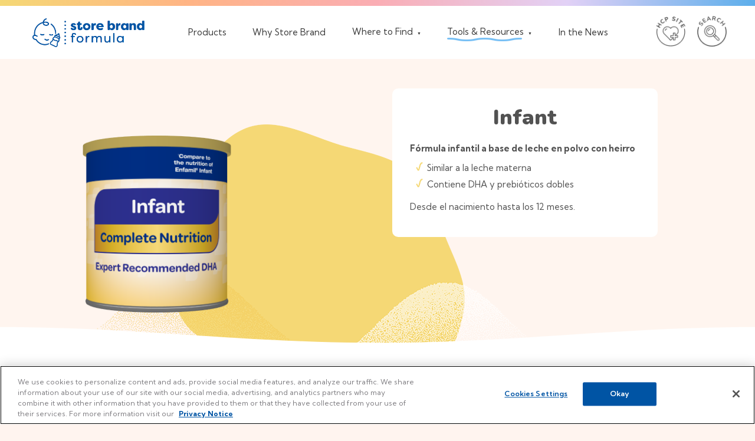

--- FILE ---
content_type: text/html; charset=UTF-8
request_url: https://storebrandformula.com/espanol/x30
body_size: 11149
content:
<!doctype html><html lang="en"><head>
    <meta charset="utf-8">
    <title>Infant en Español</title>
    <link rel="shortcut icon" href="https://storebrandformula.com/hubfs/baby-icon.png">
    <meta name="description" content="">
 
    
<link rel="preconnect" href="https://fonts.googleapis.com">
<link rel="preconnect" href="https://fonts.gstatic.com" crossorigin>
<link href="https://fonts.googleapis.com/css2?family=Kumbh+Sans:wght@300;400;600;800;900&amp;family=Nunito:wght@600;800;900&amp;display=swap" rel="stylesheet">


<!-- Google Tag Manager -->
<script>(function(w,d,s,l,i){w[l]=w[l]||[];w[l].push({'gtm.start':
new Date().getTime(),event:'gtm.js'});var f=d.getElementsByTagName(s)[0],
j=d.createElement(s),dl=l!='dataLayer'?'&l='+l:'';j.async=true;j.src=
'https://www.googletagmanager.com/gtm.js?id='+i+dl;f.parentNode.insertBefore(j,f);
})(window,document,'script','dataLayer','GTM-5Q2BZ9T');</script>
<!-- End Google Tag Manager -->    
    
    
    
    
    
    
    
    
  
    
    <meta name="viewport" content="width=device-width, initial-scale=1">

    
    <meta property="og:description" content="">
    <meta property="og:title" content="Infant en Español">
    <meta name="twitter:description" content="">
    <meta name="twitter:title" content="Infant en Español">

    

    

    <style>
a.cta_button{-moz-box-sizing:content-box !important;-webkit-box-sizing:content-box !important;box-sizing:content-box !important;vertical-align:middle}.hs-breadcrumb-menu{list-style-type:none;margin:0px 0px 0px 0px;padding:0px 0px 0px 0px}.hs-breadcrumb-menu-item{float:left;padding:10px 0px 10px 10px}.hs-breadcrumb-menu-divider:before{content:'›';padding-left:10px}.hs-featured-image-link{border:0}.hs-featured-image{float:right;margin:0 0 20px 20px;max-width:50%}@media (max-width: 568px){.hs-featured-image{float:none;margin:0;width:100%;max-width:100%}}.hs-screen-reader-text{clip:rect(1px, 1px, 1px, 1px);height:1px;overflow:hidden;position:absolute !important;width:1px}
</style>

<link rel="stylesheet" href="https://storebrandformula.com/hubfs/hub_generated/template_assets/1/125448438952/1741557835692/template_main.min.css">
<link rel="stylesheet" href="https://storebrandformula.com/hubfs/hub_generated/template_assets/1/125448319398/1741557832284/template_theme-overrides.min.css">
<link rel="stylesheet" href="https://storebrandformula.com/hubfs/hub_generated/template_assets/1/125669973271/1741557860587/template_customizations.min.css">
<link rel="stylesheet" href="https://storebrandformula.com/hubfs/hub_generated/module_assets/1/142142707617/1746021807125/module_Spanish_Label_-_Header.min.css">
<link rel="stylesheet" href="https://storebrandformula.com/hubfs/hub_generated/module_assets/1/142157012277/1746021847598/module_Spanish_Label_-_Instructions.min.css">
<link rel="stylesheet" href="https://storebrandformula.com/hubfs/hub_generated/module_assets/1/142178585006/1741520950834/module_Spanish_Label_-_Feeding_Chart.min.css">
<link rel="stylesheet" href="https://storebrandformula.com/hubfs/hub_generated/module_assets/1/142181507125/1746021859023/module_Spanish_Label_-_Nutrients_Table.min.css">
<link rel="stylesheet" href="https://storebrandformula.com/hubfs/hub_generated/module_assets/1/141946758007/1741520946637/module_Disclaimers.min.css">
<link rel="stylesheet" href="https://storebrandformula.com/hubfs/hub_generated/module_assets/1/139574688424/1746019949534/module_Site_Footer_Content.min.css">
<!-- Editor Styles -->
<style id="hs_editor_style" type="text/css">
.dnd_area-row-0-force-full-width-section > .row-fluid {
  max-width: none !important;
}
.dnd_area-row-3-max-width-section-centering > .row-fluid {
  max-width: 1200px !important;
  margin-left: auto !important;
  margin-right: auto !important;
}
.dnd_area-row-4-max-width-section-centering > .row-fluid {
  max-width: 1000px !important;
  margin-left: auto !important;
  margin-right: auto !important;
}
/* HubSpot Styles (default) */
.dnd_area-row-0-padding {
  padding-top: 50px !important;
  padding-bottom: 50px !important;
}
.dnd_area-row-0-background-layers {
  background-image: linear-gradient(rgba(255, 245, 239, 1), rgba(255, 245, 239, 1)) !important;
  background-position: left top !important;
  background-size: auto !important;
  background-repeat: no-repeat !important;
}
.dnd_area-row-1-margin {
  margin-bottom: 0px !important;
}
.dnd_area-row-1-hidden {
  display: block !important;
}
.dnd_area-row-2-margin {
  margin-bottom: 50px !important;
}
.dnd_area-row-3-padding {
  padding-top: 50px !important;
  padding-bottom: 50px !important;
}
.dnd_area-row-3-background-layers {
  background-image: linear-gradient(rgba(255, 245, 239, 1), rgba(255, 245, 239, 1)) !important;
  background-position: left top !important;
  background-size: auto !important;
  background-repeat: no-repeat !important;
}
.dnd_area-row-4-padding {
  padding-top: 30px !important;
  padding-left: 30px !important;
  padding-right: 30px !important;
}
.footer-row-1-padding {
  padding-top: 10px !important;
  padding-bottom: 10px !important;
  padding-left: 10px !important;
  padding-right: 10px !important;
}
</style>
<style>
  @font-face {
    font-family: "Nunito";
    font-weight: 400;
    font-style: normal;
    font-display: swap;
    src: url("/_hcms/googlefonts/Nunito/regular.woff2") format("woff2"), url("/_hcms/googlefonts/Nunito/regular.woff") format("woff");
  }
  @font-face {
    font-family: "Nunito";
    font-weight: 700;
    font-style: normal;
    font-display: swap;
    src: url("/_hcms/googlefonts/Nunito/700.woff2") format("woff2"), url("/_hcms/googlefonts/Nunito/700.woff") format("woff");
  }
  @font-face {
    font-family: "Nunito";
    font-weight: 700;
    font-style: normal;
    font-display: swap;
    src: url("/_hcms/googlefonts/Nunito/700.woff2") format("woff2"), url("/_hcms/googlefonts/Nunito/700.woff") format("woff");
  }
  @font-face {
    font-family: "Kumbh Sans";
    font-weight: 400;
    font-style: normal;
    font-display: swap;
    src: url("/_hcms/googlefonts/Kumbh_Sans/regular.woff2") format("woff2"), url("/_hcms/googlefonts/Kumbh_Sans/regular.woff") format("woff");
  }
  @font-face {
    font-family: "Kumbh Sans";
    font-weight: 700;
    font-style: normal;
    font-display: swap;
    src: url("/_hcms/googlefonts/Kumbh_Sans/700.woff2") format("woff2"), url("/_hcms/googlefonts/Kumbh_Sans/700.woff") format("woff");
  }
  @font-face {
    font-family: "Open Sans";
    font-weight: 400;
    font-style: normal;
    font-display: swap;
    src: url("/_hcms/googlefonts/Open_Sans/regular.woff2") format("woff2"), url("/_hcms/googlefonts/Open_Sans/regular.woff") format("woff");
  }
  @font-face {
    font-family: "Open Sans";
    font-weight: 700;
    font-style: normal;
    font-display: swap;
    src: url("/_hcms/googlefonts/Open_Sans/700.woff2") format("woff2"), url("/_hcms/googlefonts/Open_Sans/700.woff") format("woff");
  }
  @font-face {
    font-family: "Open Sans";
    font-weight: 700;
    font-style: normal;
    font-display: swap;
    src: url("/_hcms/googlefonts/Open_Sans/700.woff2") format("woff2"), url("/_hcms/googlefonts/Open_Sans/700.woff") format("woff");
  }
</style>

    


    
    <link rel="canonical" href="https://storebrandformula.com/espanol/x30">

<!-- OneTrust Cookies Consent Notice start for storebrandformula.com -->
<script type="text/javascript" src="https://cdn.cookielaw.org/consent/91a026f7-e21a-4915-b92a-0e7ae8d82c0a/OtAutoBlock.js"></script>
<script src="https://cdn.cookielaw.org/scripttemplates/otSDKStub.js" type="text/javascript" charset="UTF-8" data-domain-script="91a026f7-e21a-4915-b92a-0e7ae8d82c0a"></script>
<script type="text/javascript">
function OptanonWrapper() { }
</script>
<!-- OneTrust Cookies Consent Notice end for storebrandformula.com -->
<meta property="og:url" content="https://storebrandformula.com/espanol/x30">
<meta name="twitter:card" content="summary">
<meta http-equiv="content-language" content="en">







    
  <meta name="generator" content="HubSpot"></head>
  <body>
    
<!-- Google Tag Manager (noscript) -->
<noscript><iframe src="https://www.googletagmanager.com/ns.html?id=GTM-5Q2BZ9T" height="0" width="0" style="display:none;visibility:hidden"></iframe></noscript>
<!-- End Google Tag Manager (noscript) --> 
    
    <div class="body-wrapper   hs-content-id-147995142272 hs-site-page page ">
      
        
        <div data-global-resource-path="Store Brand Formula/templates/partials/sbf-dropdown-menu.html"><!-- Begin partial -->


<link href="https://storebrandformula.com/hubfs/hub_generated/template_assets/1/142621045329/1767793525401/template_SBF-DROPDOWN-MENU.css" rel="stylesheet">




<nav role="navigation">
  
  <div id="headerbar"></div>
  

  

    <div id="menuToggle">  
          
    
    <div class="mobile-menu mobile-only">
     
      <div id="headerbar"></div>
      <a href="/"><img src="https://storebrandformula.com/hubfs/Icons/logo-long.png" class="mobile-menu-logo"></a>
    </div>
    
    <input type="checkbox" class="mobile-only">
    <span class="hamburger hamburger1"></span>
    <span class="hamburger hamburger2"></span>
    <span class="hamburger hamburger3"></span>


    
    
    
<div id="menu">
   
  <div class="menu-structure">
    <div class="menu-item desktop-only" style="flex-grow: 3;"><a href="/"><img src="https://storebrandformula.com/hubfs/Icons/logo-long.png" class="menu-logo" data-ot-ignore></a></div>

    
    <div class="menu-item"><a href="/formula-finder"><span id="megamenu_formulas" class="menu-underline menu-underline-products">Products</span></a></div>
    
    
    <div class="menu-item"><a href="/reasons-to-choose" aria-haspopup="true"><span id="megamenu_whystorebrand" class="menu-underline menu-underline-whystorebrand">Why Store Brand</span></a></div>
    
    
    <div class="menu-item"><a href="#"><span id="megamenu_wheretofind" class="menu-underline menu-underline-wheretofind">Where to Find <span class="nav-updownarrow"></span></span></a>
	    <div class="menu-dropdown" aria-label="submenu">
        <div class="menu-subitem"><a href="/store-locator-usa">U.S. Store Locator</a></div>
        <div class="menu-subitem"><a href="/available-in-canada">Available in Canada</a></div>
      </div>
    </div>
    
    
    <div class="menu-item"><a href="#" aria-haspopup="true"><span id="megamenu_tools" class="menu-underline menu-underline-tools">Tools &amp; Resources <span class="nav-updownarrow"></span></span></a>
	    <div class="menu-dropdown" aria-label="submenu">
        <div class="menu-subitem"><a href="/product-comparison">Product Comparison</a></div>
        <div class="menu-subitem"><a href="/whats-in-baby-formula">What's in Baby Formula</a></div>
        <div class="menu-subitem"><a href="/preparing-baby-formula">Preparing Baby Formula</a></div>
        <div class="menu-subitem"><a href="/frequently-asked-questions">FAQs</a></div>
        <div class="menu-subitem"><a href="/espanol">Información En Español</a></div>
      </div>
    </div>

    
    <div class="menu-item"><a href="/news"><span id="megamenu_inthenews" class="menu-underline menu-underline-inthenews">In the News</span></a></div>

    <div style="align-items: right; flex-grow: 3;">
      <div class="menu-iconsrow">
      <a href="https://www.perrigopediatrics.com"><img src="https://storebrandformula.com/hubfs/Icons/Round%20Icons/icon-hcp.png" class="megamenu-icon" onmouseover="this.src='https://40367529.fs1.hubspotusercontent-na1.net/hubfs/40367529/Icons/Round%20Icons/icon-hcp-on.png'" onmouseout="this.src='https://40367529.fs1.hubspotusercontent-na1.net/hubfs/40367529/Icons/Round%20Icons/icon-hcp.png'"></a>
      <a href="/search"><img src="https://storebrandformula.com/hubfs/Icons/Round%20Icons/icon-searchbutton.png" class="megamenu-icon" onmouseover="this.src='https://40367529.fs1.hubspotusercontent-na1.net/hubfs/40367529/Icons/Round%20Icons/icon-searchbutton-on.png'" onmouseout="this.src='https://40367529.fs1.hubspotusercontent-na1.net/hubfs/40367529/Icons/Round%20Icons/icon-searchbutton.png'"></a>
        <img src="https://storebrandformula.com/hubfs/Icons/Round%20Icons/icon-hcp-on.png" style="display: none;">
        <img src="https://storebrandformula.com/hubfs/Icons/Round%20Icons/icon-searchbutton-on.png" style="display: none;">        
      </div>
    </div>    
    
    
  </div>
</div>


</div>
</nav>

<div class="navheightoffset">
  
</div>



<!-- End partial --></div>
      

      

      <main id="main-content" class="body-container-wrapper">
        



<div class="container-fluid body-container body-container--home">
<div class="row-fluid-wrapper">
<div class="row-fluid">
<div class="span12 widget-span widget-type-cell " style="" data-widget-type="cell" data-x="0" data-w="12">

<div class="row-fluid-wrapper row-depth-1 row-number-1 dnd_area-row-0-background-color dnd_area-row-0-force-full-width-section dnd_area-row-0-background-layers dnd-section dnd_area-row-0-padding">
<div class="row-fluid ">
<div class="span12 widget-span widget-type-cell dnd-column" style="" data-widget-type="cell" data-x="0" data-w="12">

<div class="row-fluid-wrapper row-depth-1 row-number-2 dnd-row">
<div class="row-fluid ">
<div class="span12 widget-span widget-type-custom_widget dnd-module" style="" data-widget-type="custom_widget" data-x="0" data-w="12">
<div id="hs_cos_wrapper_widget_1698326692056" class="hs_cos_wrapper hs_cos_wrapper_widget hs_cos_wrapper_type_module" style="" data-hs-cos-general-type="widget" data-hs-cos-type="module"><div class="label-header">

  <div class="label-header-image">
    <img src="https://storebrandformula.com/hubfs/Design%20Files/Background%20Blobs/formula-blob-yellow.png" class="label-header-backimage desktop-only" data-ot-ignore>
    <img src="https://storebrandformula.com/hubfs/Formulas/Infant/Infant%20Formula.png" class="label-header-tub" data-ot-ignore>
  </div>
  
  
  <div class="label-header-text">
    <div class="label-header-info">
      <h2 style="margin-top: 0px;">Infant</h2>

    
           <div class="checklist-list">
           
                           
                <div class="checkitem-title">Fórmula infantil a base de leche en polvo con heirro</div>
              
                           
                           
             
              
                           
                <div class="checkitem-item">
                  <div style="margin-right: 7px; color: #f5d875; font-weight: bold;"><img src="https://storebrandformula.com/hubfs/Icons/Checkmarks/icon-check-yellow-light.png" style="width: 12px;" data-ot-ignore></div>
                  <div>Similar a la leche materna</div>
                </div>
                           
                           
             
              
                           
                <div class="checkitem-item">
                  <div style="margin-right: 7px; color: #f5d875; font-weight: bold;"><img src="https://storebrandformula.com/hubfs/Icons/Checkmarks/icon-check-yellow-light.png" style="width: 12px;" data-ot-ignore></div>
                  <div>Contiene DHA y prebióticos dobles</div>
                </div>
                           
                           
             
              
                           
                           
                  <div style="margin: 15px 0px 10px 0px;">Desde el nacimiento hasta los 12 meses.</div>
                           
             
           </div>
    
    </div>    
  </div>
  


  
  
</div></div>

</div><!--end widget-span -->
</div><!--end row-->
</div><!--end row-wrapper -->

</div><!--end widget-span -->
</div><!--end row-->
</div><!--end row-wrapper -->

<div class="row-fluid-wrapper row-depth-1 row-number-3 dnd_area-row-1-hidden dnd-section dnd_area-row-1-margin">
<div class="row-fluid ">
<div class="span12 widget-span widget-type-cell dnd-column" style="" data-widget-type="cell" data-x="0" data-w="12">

<div class="row-fluid-wrapper row-depth-1 row-number-4 dnd-row">
<div class="row-fluid ">
<div class="span12 widget-span widget-type-custom_widget dnd-module" style="" data-widget-type="custom_widget" data-x="0" data-w="12">
<div id="hs_cos_wrapper_widget_1698330443538" class="hs_cos_wrapper hs_cos_wrapper_widget hs_cos_wrapper_type_module" style="" data-hs-cos-general-type="widget" data-hs-cos-type="module"><style>
  .curve-attributes-widget_1698330443538 {
    height: 175px;
    width: 100%;
    padding: 0px;
    position: absolute;  
    background-color: #FFFFFF;
    margin-top: -140px;
    
    
    
    z-index: 10;
  }
  
  #curve1-widget_1698330443538 {
    clip-path: polygon(100% 100%, 0% 100% , 0.00% 73.00%, 2.00% 72.92%, 4.00% 72.69%, 6.00% 72.31%, 8.00% 71.80%, 10.00% 71.14%, 12.00% 70.37%, 14.00% 69.48%, 16.00% 68.49%, 18.00% 67.42%, 20.00% 66.29%, 22.00% 65.11%, 24.00% 63.90%, 26.00% 62.68%, 28.00% 61.47%, 30.00% 60.29%, 32.00% 59.16%, 34.00% 58.09%, 36.00% 57.11%, 38.00% 56.22%, 40.00% 55.44%, 42.00% 54.79%, 44.00% 54.27%, 46.00% 53.89%, 48.00% 53.66%, 50.00% 53.59%, 52.00% 53.66%, 54.00% 53.89%, 56.00% 54.27%, 58.00% 54.79%, 60.00% 55.44%, 62.00% 56.22%, 64.00% 57.11%, 66.00% 58.09%, 68.00% 59.16%, 70.00% 60.29%, 72.00% 61.47%, 74.00% 62.68%, 76.00% 63.90%, 78.00% 65.11%, 80.00% 66.29%, 82.00% 67.42%, 84.00% 68.49%, 86.00% 69.48%, 88.00% 70.37%, 90.00% 71.14%, 92.00% 71.80%, 94.00% 72.31%, 96.00% 72.69%, 98.00% 72.92%, 100.00% 73.00%);
  }
 
  #curve2-widget_1698330443538 {  
   clip-path: polygon(100% 100%, 0% 100% , 0.00% 63.29%, 2.00% 63.35%, 4.00% 63.53%, 6.00% 63.82%, 8.00% 64.23%, 10.00% 64.74%, 12.00% 65.35%, 14.00% 66.04%, 16.00% 66.82%, 18.00% 67.65%, 20.00% 68.54%, 22.00% 69.46%, 24.00% 70.41%, 26.00% 71.36%, 28.00% 72.31%, 30.00% 73.23%, 32.00% 74.12%, 34.00% 74.96%, 36.00% 75.73%, 38.00% 76.42%, 40.00% 77.03%, 42.00% 77.54%, 44.00% 77.95%, 46.00% 78.24%, 48.00% 78.42%, 50.00% 78.48%, 52.00% 78.42%, 54.00% 78.24%, 56.00% 77.95%, 58.00% 77.54%, 60.00% 77.03%, 62.00% 76.42%, 64.00% 75.73%, 66.00% 74.96%, 68.00% 74.12%, 70.00% 73.23%, 72.00% 72.31%, 74.00% 71.36%, 76.00% 70.41%, 78.00% 69.46%, 80.00% 68.54%, 82.00% 67.65%, 84.00% 66.82%, 86.00% 66.04%, 88.00% 65.35%, 90.00% 64.74%, 92.00% 64.23%, 94.00% 63.82%, 96.00% 63.53%, 98.00% 63.35%, 100.00% 63.29%);
  }
  
    #curve3-widget_1698330443538 {
    clip-path: polygon(100% 100%, 0% 100% , 0.00% 65.20%, 2.00% 64.37%, 4.00% 63.57%, 6.00% 62.80%, 8.00% 62.07%, 10.00% 61.38%, 12.00% 60.75%, 14.00% 60.17%, 16.00% 59.66%, 18.00% 59.23%, 20.00% 58.86%, 22.00% 58.58%, 24.00% 58.38%, 26.00% 58.26%, 28.00% 58.23%, 30.00% 58.28%, 32.00% 58.42%, 34.00% 58.64%, 36.00% 58.94%, 38.00% 59.32%, 40.00% 59.77%, 42.00% 60.29%, 44.00% 60.88%, 46.00% 61.53%, 48.00% 62.22%, 50.00% 62.97%, 52.00% 63.75%, 54.00% 64.56%, 56.00% 65.39%, 58.00% 66.23%, 60.00% 67.08%, 62.00% 67.92%, 64.00% 68.75%, 66.00% 69.56%, 68.00% 70.34%, 70.00% 71.09%, 72.00% 71.79%, 74.00% 72.43%, 76.00% 73.02%, 78.00% 73.55%, 80.00% 74.00%, 82.00% 74.39%, 84.00% 74.69%, 86.00% 74.91%, 88.00% 75.05%, 90.00% 75.10%, 92.00% 75.07%, 94.00% 74.96%, 96.00% 74.76%, 98.00% 74.48%, 100.00% 74.12%);
  }
  
    #curve4-widget_1698330443538 {   
    clip-path: polygon(100% 0%, 0% 0% , 0.00% 77.85%, 2.00% 76.44%, 4.00% 74.44%, 6.00% 71.91%, 8.00% 68.88%, 10.00% 65.45%, 12.00% 61.67%, 14.00% 57.64%, 16.00% 53.45%, 18.00% 49.20%, 20.00% 44.97%, 22.00% 40.88%, 24.00% 37.00%, 26.00% 33.43%, 28.00% 30.25%, 30.00% 27.53%, 32.00% 25.33%, 34.00% 23.71%, 36.00% 22.69%, 38.00% 22.31%, 40.00% 22.57%, 42.00% 23.46%, 44.00% 24.97%, 46.00% 27.06%, 48.00% 29.68%, 50.00% 32.78%, 52.00% 36.28%, 54.00% 40.10%, 56.00% 44.16%, 58.00% 48.37%, 60.00% 52.63%, 62.00% 56.84%, 64.00% 60.90%, 66.00% 64.74%, 68.00% 68.25%, 70.00% 71.35%, 72.00% 73.99%, 74.00% 76.10%, 76.00% 77.62%, 78.00% 78.53%, 80.00% 78.81%, 82.00% 78.44%, 84.00% 77.45%, 86.00% 75.84%, 88.00% 73.66%, 90.00% 70.95%, 92.00% 67.78%, 94.00% 64.22%, 96.00% 60.35%, 98.00% 56.26%, 100.00% 52.04%);
  }
 
    #curve5-widget_1698330443538 {    
      clip-path: polygon(100% 100%, 0% 100% , 0.00% 61.19%, 2.00% 60.43%, 4.00% 59.77%, 6.00% 59.22%, 8.00% 58.78%, 10.00% 58.47%, 12.00% 58.29%, 14.00% 58.23%, 16.00% 58.30%, 18.00% 58.50%, 20.00% 58.83%, 22.00% 59.27%, 24.00% 59.84%, 26.00% 60.51%, 28.00% 61.28%, 30.00% 62.15%, 32.00% 63.09%, 34.00% 64.10%, 36.00% 65.16%, 38.00% 66.27%, 40.00% 67.40%, 42.00% 68.55%, 44.00% 69.69%, 46.00% 70.81%, 48.00% 71.90%, 50.00% 72.95%, 52.00% 73.94%, 54.00% 74.86%, 56.00% 75.69%, 58.00% 76.43%, 60.00% 77.07%, 62.00% 77.60%, 64.00% 78.00%, 66.00% 78.29%, 68.00% 78.45%, 70.00% 78.48%, 72.00% 78.38%, 74.00% 78.15%, 76.00% 77.79%, 78.00% 77.32%, 80.00% 76.73%, 82.00% 76.03%, 84.00% 75.24%, 86.00% 74.36%, 88.00% 73.40%, 90.00% 72.38%, 92.00% 71.30%, 94.00% 70.19%, 96.00% 69.05%, 98.00% 67.91%, 100.00% 66.77%);
    }  

    #curve6-widget_1698330443538 {  
      clip-path: polygon(100% 100%, 0% 100% , 0.00% 71.55%, 2.00% 69.06%, 4.00% 66.24%, 6.00% 63.48%, 8.00% 61.17%, 10.00% 59.62%, 12.00% 59.07%, 14.00% 59.59%, 16.00% 61.09%, 18.00% 63.39%, 20.00% 66.14%, 22.00% 68.96%, 24.00% 71.47%, 26.00% 73.30%, 28.00% 74.19%, 30.00% 74.04%, 32.00% 72.84%, 34.00% 70.78%, 36.00% 68.14%, 38.00% 65.30%, 40.00% 62.64%, 42.00% 60.55%, 44.00% 59.32%, 46.00% 59.13%, 48.00% 59.99%, 50.00% 61.78%, 52.00% 64.27%, 54.00% 67.09%, 56.00% 69.85%, 58.00% 72.17%, 60.00% 73.71%, 62.00% 74.26%, 64.00% 73.75%, 66.00% 72.24%, 68.00% 69.95%, 70.00% 67.20%, 72.00% 64.37%, 74.00% 61.87%, 76.00% 60.04%, 78.00% 59.14%, 80.00% 59.30%, 82.00% 60.49%, 84.00% 62.55%, 86.00% 65.19%, 88.00% 68.04%, 90.00% 70.69%, 92.00% 72.78%, 94.00% 74.01%, 96.00% 74.21%, 98.00% 73.35%, 100.00% 71.55%);
    }
  
  #curve7-widget_1698330443538 {
    clip-path: polygon(100% 0%, 0% 0% , 0.00% 80.38%, 2.00% 78.23%, 4.00% 75.94%, 6.00% 73.51%, 8.00% 70.96%, 10.00% 68.32%, 12.00% 65.58%, 14.00% 62.78%, 16.00% 59.91%, 18.00% 57.01%, 20.00% 54.08%, 22.00% 51.15%, 24.00% 48.22%, 26.00% 45.32%, 28.00% 42.47%, 30.00% 39.67%, 32.00% 36.95%, 34.00% 34.32%, 36.00% 31.79%, 38.00% 29.39%, 40.00% 27.11%, 42.00% 24.99%, 44.00% 23.02%, 46.00% 21.22%, 48.00% 19.60%, 50.00% 18.17%, 52.00% 16.94%, 54.00% 15.91%, 56.00% 15.09%, 58.00% 14.49%, 60.00% 14.10%, 62.00% 13.94%, 64.00% 13.99%, 66.00% 14.27%, 68.00% 14.76%, 70.00% 15.47%, 72.00% 16.40%, 74.00% 17.53%, 76.00% 18.86%, 78.00% 20.39%, 80.00% 22.10%, 82.00% 23.98%, 84.00% 26.03%, 86.00% 28.23%, 88.00% 30.57%, 90.00% 33.04%, 92.00% 35.62%, 94.00% 38.30%, 96.00% 41.06%, 98.00% 43.89%, 100.00% 46.77%);
  }
  
  
  
  .content-wrapper {padding: 0px !important;}

  
  @media only screen and (max-width: 1000px) {
    .curve-attributes-widget_1698330443538 { height: 87.5px;   margin-top: -70.0px;}
    
}  
  
</style>

<div id="curve2-widget_1698330443538" class="curve-attributes-widget_1698330443538">

</div>


    <!--clipPath id="solid-even-waves-bottom-1" clipPathUnits="objectBoundingBox">
      <path d="M1,1 S0.77,0.091,0.61,0.091 S0.32,0.545,0.2,0.545 A0.407,3,0,0,1,0,0.091 V0 H1"/>
    </clipPath--></div>

</div><!--end widget-span -->
</div><!--end row-->
</div><!--end row-wrapper -->

</div><!--end widget-span -->
</div><!--end row-->
</div><!--end row-wrapper -->

<div class="row-fluid-wrapper row-depth-1 row-number-5 dnd-section dnd_area-row-2-margin">
<div class="row-fluid ">
<div class="span12 widget-span widget-type-cell dnd-column" style="" data-widget-type="cell" data-x="0" data-w="12">

<div class="row-fluid-wrapper row-depth-1 row-number-6 dnd-row">
<div class="row-fluid ">
<div class="span12 widget-span widget-type-custom_widget dnd-module" style="" data-widget-type="custom_widget" data-x="0" data-w="12">
<div id="hs_cos_wrapper_widget_1698332065545" class="hs_cos_wrapper hs_cos_wrapper_widget hs_cos_wrapper_type_module" style="" data-hs-cos-general-type="widget" data-hs-cos-type="module"><div class="espanol_instructions-shell">
<div class="espanol_instructions">
  


<h3>Instrucciones De Preparación y Uso</h3>

<p style="text-align: center; width: 90%; margin: auto;">
  La salud de su bebé depende de que cumpla con las siguientes instrucciones de preparación, uso y almacenamiento.   <b>El incumplimiento de estas instrucciones puede provocar daños graves. Las fórmulas en polvo para bebés NO están esterilizadas y NO deben proporcionarse a bebés prematuros o bebés que pueden tener problemas inmunitarios, a menos que así lo indique el médico del bebé y bajo su supervisión. </b>  Consulte a su médico sobre la necesidad de hervir o esterilizar el agua que usará para la fórmula y sobre el modo correcto de preparar el biberón y los utensilios de alimentación.
  </p>

 </div> 
  
  
  
<div class="espanol_tables-wrapper">
  

  
<div class="espanol_table-shell">

 
  
  <div class="espanol_instructions-table" style="border: 2px solid #f0ce59;">
    
      <div class="espanol_instructions-step" style="border-bottom: 2px solid #f0ce59;">
      <div><img src="https://storebrandformula.com/hubfs/Icons/Other/Instruction%20Steps/step1.png" data-ot-ignore></div>
      <div>
        Antes de preparar la fórmula, lávese las manos, y lave el biberón y los utensilios de alimentación con agua caliente.
      </div>
      </div>
        
      <div class="espanol_instructions-step" style="border-bottom: 2px solid #f0ce59;">        
      <div><img src="https://storebrandformula.com/hubfs/Icons/Other/Instruction%20Steps/step2.png" data-ot-ignore></div>
      <div>    
        Vierta la cantidad deseada de agua tibia (aprox. 100 °F/40 °C) en el biberón limpio. (Consulte la Tabla de alimentación).      
      </div>
      </div>

      <div class="espanol_instructions-step" style="border-bottom: 2px solid #f0ce59;">        
      <div><img src="https://storebrandformula.com/hubfs/Icons/Other/Instruction%20Steps/step3.png" data-ot-ignore></div>    
      <div> 
        Agregue el polvo al agua.      
      </div>
      </div>

      <div class="espanol_instructions-step">        
      <div><img src="https://storebrandformula.com/hubfs/Icons/Other/Instruction%20Steps/step4.png" data-ot-ignore></div>    
      <div> 
         Tape el biberón y agite bien hasta que se disuelva el polvo. Alimente a su bebé de inmediato. Deseche cualquier resto de fórmula que quede en el biberón después de transcurrida 1 hora desde la alimentación.     
      </div>
      </div>   
    
    
    </div>
  
  </div>    
  
  
  
  
 
  
  
  </div>    
  
  


</div></div>

</div><!--end widget-span -->
</div><!--end row-->
</div><!--end row-wrapper -->

</div><!--end widget-span -->
</div><!--end row-->
</div><!--end row-wrapper -->

<div class="row-fluid-wrapper row-depth-1 row-number-7 dnd_area-row-3-max-width-section-centering dnd-section dnd_area-row-3-padding dnd_area-row-3-background-layers dnd_area-row-3-background-color">
<div class="row-fluid ">
<div class="span7 widget-span widget-type-cell dnd-column" style="" data-widget-type="cell" data-x="0" data-w="7">

<div class="row-fluid-wrapper row-depth-1 row-number-8 dnd-row">
<div class="row-fluid ">
<div class="span12 widget-span widget-type-custom_widget dnd-module" style="" data-widget-type="custom_widget" data-x="0" data-w="12">
<div id="hs_cos_wrapper_widget_1698340886512" class="hs_cos_wrapper hs_cos_wrapper_widget hs_cos_wrapper_type_module" style="" data-hs-cos-general-type="widget" data-hs-cos-type="module"><!---->
<!---->
<!---->

<div class="feedingchart-shell">
  


<h3 class="nutrients-box-title">Tabla de Alimentacion</h3>



            <div class="feedingchart-tablerow feedingchart-headerrow" style="background-color: #f0ce59; border-radius: 10px 10px 0px 0px;">
            <div>Para hacer***</div>
            <div>Agua</div>
            <div>Polvo (usar la cuchara incluida)</div>
            </div>

            <div class="feedingchart-tablerow feedingchart-spacerrow" style="border-bottom: 1px solid #f0ce59; background-color: #fff;">
            <div></div>
            <div style="border-left: 1px solid #f0ce59; border-right: 1px solid #f0ce59;"></div>
            <div></div>
            </div>

           
            <div class="feedingchart-tablerow" style="border-bottom: 1px solid #f0ce59; background-color: #fff;">
            <div>Biberón de 2 onzas líquida</div>
            <div style="border-left: 1px solid #f0ce59; border-right: 1px solid #f0ce59;">2 onzas líquidas</div>
            <div>1 cucharada rasa sin oprimir (8,8 g)</div>
            </div>
           
            <div class="feedingchart-tablerow" style="border-bottom: 1px solid #f0ce59; background-color: #fff;">
            <div>Biberón de 4 onzas líquidas</div>
            <div style="border-left: 1px solid #f0ce59; border-right: 1px solid #f0ce59;">4 onzas líquidas</div>
            <div>2 cucharada rasa sin oprimir (17,6 g)</div>
            </div>
           
            <div class="feedingchart-tablerow" style="border-bottom: 1px solid #f0ce59; background-color: #fff;">
            <div>Biberón de 6 onzas líquidas</div>
            <div style="border-left: 1px solid #f0ce59; border-right: 1px solid #f0ce59;">6 onzas líquidas</div>
            <div>3 cucharada rasa sin oprimir (26,4 g)</div>
            </div>
           
            <div class="feedingchart-tablerow" style="border-bottom: 1px solid #f0ce59; background-color: #fff;">
            <div>Biberón de 8 onzas líquidas	</div>
            <div style="border-left: 1px solid #f0ce59; border-right: 1px solid #f0ce59;">8 onzas líquidas</div>
            <div>4 cucharada rasa sin oprimir (35,2 g)</div>
            </div>
           
  
            <div class="feedingchart-tablerow feedingchart-spacerrow" style="border-radius: 0px 0px 10px 10px; background-color: #fff;">
            <div></div>
            <div style="border-left: 1px solid #f0ce59; border-right: 1px solid #f0ce59;"></div>
            <div></div>
            </div>


<!---->
<!---->
<!---->

<div class="feedingchart-textarea">
  <p>***Cada cucharada agrega aprox. 0,2 onzas líquidas a la fórmula preparada.<br><br><strong>Almacenamiento</strong>: La fórmula preparada que no se ha utilizado para la alimentación debe almacenarse en el refrigerador dentro de las 2 horas posteriores a la preparación a una temperatura de 35 a 40 °F (de 2 a 4 °C); <strong>debe usarse dentro de las siguientes 24 horas</strong>. Caliente la fórmula para bebés a temperatura ambiente y agite bien antes de alimentar al bebé. Almacene las latas (abiertas o cerradas) en un lugar seco a temperatura ambiente. Vuelva a cerrar la lata abierta con una tapa plástica; use el contenido durante el transcurso de 1 mes. NO CONGELAR. Evite las temperaturas extremas. <strong>USAR ANTES DE LA FECHA QUE FIGURA EN LA PARTE INFERIOR DE LA LATA.</strong><br><br><strong>ADVERTENCIA: NO USE EL HORNO DE MICROONDAS PARA PREPARAR O CALENTAR LA FÓRMULA. PUEDE PROVOCAR QUEMADURAS GRAVES.</strong><br><br>Los expertos están de acuerdo en los muchos beneficios de la leche materna. La fórmula para bebés proporciona una nutrición completa y es la única alternativa segura a la leche materna.</p>
<p>Esta fórmula se fabrica en una instalación que cumple con los parámetros establecidos por la FDA de los EE. UU. para la seguridad y la calidad.</p>
<p>SIN GLUTEN</p>
</div>

  
  
  
</div></div>

</div><!--end widget-span -->
</div><!--end row-->
</div><!--end row-wrapper -->

</div><!--end widget-span -->
<div class="span5 widget-span widget-type-cell dnd-column" style="" data-widget-type="cell" data-x="7" data-w="5">

<div class="row-fluid-wrapper row-depth-1 row-number-9 dnd-row">
<div class="row-fluid ">
<div class="span12 widget-span widget-type-custom_widget dnd-module" style="" data-widget-type="custom_widget" data-x="0" data-w="12">
<div id="hs_cos_wrapper_widget_1698343785115" class="hs_cos_wrapper hs_cos_wrapper_widget hs_cos_wrapper_type_module" style="" data-hs-cos-general-type="widget" data-hs-cos-type="module"><style>

 :root {
    --div-height: 0px;
}  
  
  .nutrientrow, .nutrientrow-header {border-bottom: 1px solid #f0ce59;}
  .nutrientrow div:first-child {border-right: 1px solid #f9e9b3;}
  .tableheader-on {background-color: #f0ce59; padding: 10px;}
  .tableheader-off {background-color: #f9e9b3; color: #333;  padding: 10px;}  
  .nutrients-box-storebrand { background-image: url(https://storebrandformula.com/hubfs/Design%20Files/Line%20Strokes/stroke-yellow.png);}
  
  
@keyframes dropdown-menuon {
  from {margin-top: var(--div-height);}
  to {margin-top: 0px;}
}
@keyframes dropdown-menuoff {
  from {margin-top: 0px; display: block;}
  to {margin-top: var(--div-height); display: block;}
}  
  
  
    
</style>

<script>

function tableopen(opensection) {
  document.getElementById("tablesection-" + opensection).classList.toggle('tablesection-on');
  document.getElementById("tablesection-" + opensection).classList.toggle('tablesection-off');  
  document.getElementById("tableheader-" + opensection).classList.toggle('tableheader-on');  
  document.getElementById("tableheader-" + opensection).classList.toggle('tableheader-off');  
  document.getElementById("arrow_" + opensection).classList.toggle('arrow-up');    
  document.getElementById("arrow_" + opensection).classList.toggle('arrow-down');   
  
  var setdivheight = document.getElementById("tablesection-" + opensection).scrollHeight;
  setdivheight = setdivheight * -1;
  document.documentElement.style.setProperty('--div-height', setdivheight + 'px');    

}
  
</script>

<div class="nutrients-box-shell">
  

<h3 class="nutrients-box-title">Nutrientes</h3>
<p class="nutrients-box-title-disclaimer">Diluida: Cada 5 onzas líquidas (150 ml) contiene 100 calorías.</p>

<div class="nutrients-box">
  

<div class="nutrients-box-intro">
    
<div class="nutrients-box-storebrand"><span>Store Brand</span></div>
<div class="nutrients-box-name">Infant</div>
<img src="https://storebrandformula.com/hubfs/Formulas/Infant/Infant%20Formula.png" class="nutrients-formulaimage" data-ot-ignore>
  
</div> 
  
  
  
 <!-- NUTRIENTS ---------------------> 
  
  <div id="tableheader-nutrients" class="nutrientrow-header tableheader-on pointonhover" onclick="tableopen('nutrients')" style="border-top: 1px solid #f0ce59;">
      Nutrientes <span style="font-size: 12px;">(por cada 100 calorías)</span>
    <div id="arrow_nutrients" class="arrow-up chartarrow"></div>
  </div>

<div style="overflow: hidden">  
<div id="tablesection-nutrients" class="tablesection-on">   
  
  <div class="nutrientrow">
  <div>Proteína</div>   
  <div>2 g</div>
  </div>
  
  <div class="nutrientrow">
  <div>Grasa</div>   
  <div>5,3 g</div>
  </div>  

  <div class="nutrientrow">
  <div>Carbohidrato</div>   
  <div>11,3 g</div>
  </div>
  
    
  <div class="nutrientrow">
  <div>Auga</div>   
  <div>133 g</div>
  </div>
  
  
  <div class="nutrientrow">
  <div>Ácido Linoleico</div>   
  <div>780 mg</div>
  </div>

</div>
</div>
  
  
  
  <!-- VITAMINS --------------------->  
  
  <div id="tableheader-vitamins" class="nutrientrow-header tableheader-off pointonhover" onclick="tableopen('vitamins')">
    Vitaminas <span style="font-size: 12px;">(por cada 100 calorías)</span>
    <div id="arrow_vitamins" class="chartarrow arrow-down"></div>    
  </div>
  
<div style="overflow: hidden">  
<div id="tablesection-vitamins" class="tablesection-off">  
  
  <div class="nutrientrow">
  <div>Vitamina A</div>   
  <div>300 UI</div>
  </div> 
  
  <div class="nutrientrow">
  <div>Vitamina D</div>   
  <div>60 UI</div>
  </div> 
  
  <div class="nutrientrow">
  <div>Vitamina E</div>   
  <div>2 UI</div>
  </div> 
  
  <div class="nutrientrow">
  <div>Vitamina K</div>   
  <div>9 mcg</div>
  </div> 
  
  
   <div class="nutrientrow">
  <div>Tiamina (Vitamina B1)</div>   
  <div>80 mcg</div>
  </div> 
  
  <div class="nutrientrow">
  <div>Riboflavina (Vitamina B2)</div>   
  <div>140 mcg</div>
  </div> 
  

  <div class="nutrientrow">
  <div>Vitamina B6</div>   
  <div>60 mcg</div>
  </div>
  
  
  <div class="nutrientrow">
  <div>Vitamina B12</div>   
  <div>0,3 mcg</div>
  </div>
  
  
  <div class="nutrientrow">
  <div>Niacina</div>   
  <div>1,000 mcg</div>
  </div>  
  
  
  <div class="nutrientrow">
  <div>Ácido Fólico (Folacina)</div>   
  <div>16 mcg</div>
  </div>  
  
  <div class="nutrientrow">
  <div>Ácido Pantoténico</div>   
  <div>500 mcg</div>
  </div>  
  
  
 <div class="nutrientrow">
  <div>Biotina</div>   
  <div>3 mcg</div>
  </div>  
  
  <div class="nutrientrow">
  <div>Vitamina C (Ácido Ascórbico)</div>   
  <div>12 mg</div>
  </div>  
  
  
   <div class="nutrientrow">
  <div>Colina</div>   
  <div>24 mg</div>
  </div>  
  
  
   <div class="nutrientrow">
  <div>Inositol</div>   
  <div>6 mg</div>
  </div>  

</div>  
</div> 
  
   <!-- MINERALS ---------------------> 
  
  
    <div id="tableheader-minerals" class="nutrientrow-header tableheader-off pointonhover" onclick="tableopen('minerals')">
      Minerales <span style="font-size: 12px;">(por cada 100 calorías)</span>
    <div id="arrow_minerals" class="chartarrow arrow-down"></div>      
  </div>

<div style="overflow: hidden">    
<div id="tablesection-minerals" class="tablesection-off">

  <div class="nutrientrow">
  <div>Calcio</div>   
  <div>78 mg</div>
  </div>
  
  <div class="nutrientrow">
  <div>Fósforo</div>   
  <div>43 mg</div>
  </div>
  
  <div class="nutrientrow">
  <div>Magnesio</div>   
  <div>8 mg</div>
  </div>
  
  <div class="nutrientrow">
  <div>Hierro</div>   
  <div>1,8 mg</div>
  </div>
  
  <div class="nutrientrow">
  <div>Zinc</div>   
  <div>1 mg</div>
  </div>
  
  <div class="nutrientrow">
  <div>Manganesio</div>   
  <div>15 mcg</div>
  </div>
  
  <div class="nutrientrow">
  <div>Cobre</div>   
  <div>75 mcg</div>
  </div>
  
  <div class="nutrientrow">
  <div>Yodo</div>   
  <div>15 mcg</div>
  </div>
  
  <div class="nutrientrow">
  <div>Selenio</div>   
  <div>2,8 mcg</div>
  </div>
  
  <div class="nutrientrow">
  <div>Sodio</div>   
  <div>27 mg</div>
  </div>
  
  <div class="nutrientrow">
  <div>Potasio</div>   
  <div>108 mg</div>
  </div>
  
  <div class="nutrientrow">
  <div>Cloruro</div>   
  <div>63 mg</div>
  </div>
  
</div>  
</div>   
  
  <div style="border: 0px; height: 30px; border-radius: 0px 0px 10px 10px; width: 100%; background-color: #fff;">

  </div>
  
  
  
</div>
  
  
  
  
  
  
</div></div>

</div><!--end widget-span -->
</div><!--end row-->
</div><!--end row-wrapper -->

</div><!--end widget-span -->
</div><!--end row-->
</div><!--end row-wrapper -->

<div class="row-fluid-wrapper row-depth-1 row-number-10 dnd-section dnd_area-row-4-max-width-section-centering dnd_area-row-4-padding">
<div class="row-fluid ">
<div class="span12 widget-span widget-type-cell dnd-column" style="" data-widget-type="cell" data-x="0" data-w="12">

<div class="row-fluid-wrapper row-depth-1 row-number-11 dnd-row">
<div class="row-fluid ">
<div class="span12 widget-span widget-type-custom_widget dnd-module" style="" data-widget-type="custom_widget" data-x="0" data-w="12">
<div id="hs_cos_wrapper_widget_1698350842011" class="hs_cos_wrapper hs_cos_wrapper_widget hs_cos_wrapper_type_module widget-type-rich_text" style="" data-hs-cos-general-type="widget" data-hs-cos-type="module"><span id="hs_cos_wrapper_widget_1698350842011_" class="hs_cos_wrapper hs_cos_wrapper_widget hs_cos_wrapper_type_rich_text" style="" data-hs-cos-general-type="widget" data-hs-cos-type="rich_text"><h2>Ingredientes</h2>
<p style="text-align: center;"><span style="font-weight: bold;">INGREDIENTES:</span> LECHE DESNATADA, LACTOSA, ACEITES VEGETALES (OLEÍNA DE PALMA, COCO, SOJA, ACEITE ALTO OLEICO [CÁRTAMO O GIRASOL]), CONCENTRADO DE PROTEÍNA DE SUERO, GALACTOOLIGOSACÁRIDOS‡, MENOS DEL 1%: ACEITE DE MORTIERELLA ALPINA*, ACEITE DE SCHIZOCHYTRIUM SP **, FRUCTOOLIGOSACÁRIDOS‡, LECITINA DE SOJA, PALMITATO DE VITAMINA A, VITAMINA D3, ACETATO DE VITAMINA E, VITAMINA K1, HIDROCLORURO DE TIAMINA, RIBOFLAVINA, HIDROCLORURO DE VITAMINA B6, VITAMINA B12, NIACINAMIDA, ÁCIDO FÓLICO, PANTOTENATO DE CALCIO, BIOTINA, ÁCIDO ASCÓRBICO, BITARTRATO DE COLINA, INOSITOL, CARBONATO DE CALCIO, CLORURO DE CALCIO, HIDRÓXIDO DE CALCIO, CLORURO DE MAGNESIO, SULFATO FERROSO, SULFATO DE ZINC, SULFATO DE MANGANESO, SULFATO CÚPRICO, BICARBONATO DE POTASIO, YODURO DE POTASIO, HIDRÓXIDO DE POTASIO, FOSFATO DE POTASIO, SELENITA DE SODIO, CITRATO DE SODIO, TAURINA, L-CARNITINA, BETACAROTENO, CONCENTRADO DE TOCOFEROL COMBINADO, ASCORBIL PALMITATO, MONOGLICÉRIDOS, NUCLEÓTIDOS (ADENOSINA-5’-MONOFOSFATO, CITIDINA-5’-MONOFOSFATO, GUANOSINA DISÓDICA--5’-MONOFOSFATO, URIDINA DISÓDICA-5’-MONOFOSFATO).<span style="font-weight: bold;"> CONTIENE INGREDIENTES DE LECHE Y SOJA.</span><br><br><span style="font-weight: bold;">*FUENTE DE ÁCIDO ARAQUIDÓNICO (ARA)<br>**FUENTE DE ÁCIDO DOCOSAHEXAENOICO (DHA)</span></p>
<p style="text-align: center;">PREGUNTAS O COMENTARIOS: <span style="white-space: nowrap;">1-800-272-5095</span></p></span></div>

</div><!--end widget-span -->
</div><!--end row-->
</div><!--end row-wrapper -->

</div><!--end widget-span -->
</div><!--end row-->
</div><!--end row-wrapper -->

<div class="row-fluid-wrapper row-depth-1 row-number-12 dnd-section">
<div class="row-fluid ">
<div class="span12 widget-span widget-type-cell dnd-column" style="" data-widget-type="cell" data-x="0" data-w="12">

<div class="row-fluid-wrapper row-depth-1 row-number-13 dnd-row">
<div class="row-fluid ">
<div class="span12 widget-span widget-type-custom_widget dnd-module" style="" data-widget-type="custom_widget" data-x="0" data-w="12">
<div id="hs_cos_wrapper_widget_1698327640591" class="hs_cos_wrapper hs_cos_wrapper_widget hs_cos_wrapper_type_module" style="" data-hs-cos-general-type="widget" data-hs-cos-type="module"><div class="disclaimers-outer">
<div class="disclaimers-shell">
  

   

</div>
</div></div>

</div><!--end widget-span -->
</div><!--end row-->
</div><!--end row-wrapper -->

</div><!--end widget-span -->
</div><!--end row-->
</div><!--end row-wrapper -->

</div><!--end widget-span -->
</div>
</div>
</div>

      </main>

      
        <div data-global-resource-path="Store Brand Formula/templates/partials/footer.html"><footer class="footer">
  <div class="container-fluid footer__container content-wrapper">
<div class="row-fluid-wrapper">
<div class="row-fluid">
<div class="span12 widget-span widget-type-cell " style="" data-widget-type="cell" data-x="0" data-w="12">

<div class="row-fluid-wrapper row-depth-1 row-number-1 dnd-section">
<div class="row-fluid ">
<div class="span12 widget-span widget-type-cell dnd-column" style="" data-widget-type="cell" data-x="0" data-w="12">

<div class="row-fluid-wrapper row-depth-1 row-number-2 dnd-row">
<div class="row-fluid ">
<div class="span12 widget-span widget-type-custom_widget dnd-module" style="" data-widget-type="custom_widget" data-x="0" data-w="12">
<div id="hs_cos_wrapper_widget_1696967649678" class="hs_cos_wrapper hs_cos_wrapper_widget hs_cos_wrapper_type_module" style="" data-hs-cos-general-type="widget" data-hs-cos-type="module"><style>
  .curve-attributes-widget_1696967649678 {
    height: 64px;
    width: 100%;
    padding: 0px;
    position: absolute;  
    background-color: #0054a4;
    margin-top: -50px;
    
     transform: scaleY(-1); 
    
    z-index: 10;
  }
  
  #curve1-widget_1696967649678 {
    clip-path: polygon(100% 100%, 0% 100% , 0.00% 73.00%, 2.00% 72.92%, 4.00% 72.69%, 6.00% 72.31%, 8.00% 71.80%, 10.00% 71.14%, 12.00% 70.37%, 14.00% 69.48%, 16.00% 68.49%, 18.00% 67.42%, 20.00% 66.29%, 22.00% 65.11%, 24.00% 63.90%, 26.00% 62.68%, 28.00% 61.47%, 30.00% 60.29%, 32.00% 59.16%, 34.00% 58.09%, 36.00% 57.11%, 38.00% 56.22%, 40.00% 55.44%, 42.00% 54.79%, 44.00% 54.27%, 46.00% 53.89%, 48.00% 53.66%, 50.00% 53.59%, 52.00% 53.66%, 54.00% 53.89%, 56.00% 54.27%, 58.00% 54.79%, 60.00% 55.44%, 62.00% 56.22%, 64.00% 57.11%, 66.00% 58.09%, 68.00% 59.16%, 70.00% 60.29%, 72.00% 61.47%, 74.00% 62.68%, 76.00% 63.90%, 78.00% 65.11%, 80.00% 66.29%, 82.00% 67.42%, 84.00% 68.49%, 86.00% 69.48%, 88.00% 70.37%, 90.00% 71.14%, 92.00% 71.80%, 94.00% 72.31%, 96.00% 72.69%, 98.00% 72.92%, 100.00% 73.00%);
  }
 
  #curve2-widget_1696967649678 {  
   clip-path: polygon(100% 100%, 0% 100% , 0.00% 63.29%, 2.00% 63.35%, 4.00% 63.53%, 6.00% 63.82%, 8.00% 64.23%, 10.00% 64.74%, 12.00% 65.35%, 14.00% 66.04%, 16.00% 66.82%, 18.00% 67.65%, 20.00% 68.54%, 22.00% 69.46%, 24.00% 70.41%, 26.00% 71.36%, 28.00% 72.31%, 30.00% 73.23%, 32.00% 74.12%, 34.00% 74.96%, 36.00% 75.73%, 38.00% 76.42%, 40.00% 77.03%, 42.00% 77.54%, 44.00% 77.95%, 46.00% 78.24%, 48.00% 78.42%, 50.00% 78.48%, 52.00% 78.42%, 54.00% 78.24%, 56.00% 77.95%, 58.00% 77.54%, 60.00% 77.03%, 62.00% 76.42%, 64.00% 75.73%, 66.00% 74.96%, 68.00% 74.12%, 70.00% 73.23%, 72.00% 72.31%, 74.00% 71.36%, 76.00% 70.41%, 78.00% 69.46%, 80.00% 68.54%, 82.00% 67.65%, 84.00% 66.82%, 86.00% 66.04%, 88.00% 65.35%, 90.00% 64.74%, 92.00% 64.23%, 94.00% 63.82%, 96.00% 63.53%, 98.00% 63.35%, 100.00% 63.29%);
  }
  
    #curve3-widget_1696967649678 {
    clip-path: polygon(100% 100%, 0% 100% , 0.00% 65.20%, 2.00% 64.37%, 4.00% 63.57%, 6.00% 62.80%, 8.00% 62.07%, 10.00% 61.38%, 12.00% 60.75%, 14.00% 60.17%, 16.00% 59.66%, 18.00% 59.23%, 20.00% 58.86%, 22.00% 58.58%, 24.00% 58.38%, 26.00% 58.26%, 28.00% 58.23%, 30.00% 58.28%, 32.00% 58.42%, 34.00% 58.64%, 36.00% 58.94%, 38.00% 59.32%, 40.00% 59.77%, 42.00% 60.29%, 44.00% 60.88%, 46.00% 61.53%, 48.00% 62.22%, 50.00% 62.97%, 52.00% 63.75%, 54.00% 64.56%, 56.00% 65.39%, 58.00% 66.23%, 60.00% 67.08%, 62.00% 67.92%, 64.00% 68.75%, 66.00% 69.56%, 68.00% 70.34%, 70.00% 71.09%, 72.00% 71.79%, 74.00% 72.43%, 76.00% 73.02%, 78.00% 73.55%, 80.00% 74.00%, 82.00% 74.39%, 84.00% 74.69%, 86.00% 74.91%, 88.00% 75.05%, 90.00% 75.10%, 92.00% 75.07%, 94.00% 74.96%, 96.00% 74.76%, 98.00% 74.48%, 100.00% 74.12%);
  }
  
    #curve4-widget_1696967649678 {   
    clip-path: polygon(100% 0%, 0% 0% , 0.00% 77.85%, 2.00% 76.44%, 4.00% 74.44%, 6.00% 71.91%, 8.00% 68.88%, 10.00% 65.45%, 12.00% 61.67%, 14.00% 57.64%, 16.00% 53.45%, 18.00% 49.20%, 20.00% 44.97%, 22.00% 40.88%, 24.00% 37.00%, 26.00% 33.43%, 28.00% 30.25%, 30.00% 27.53%, 32.00% 25.33%, 34.00% 23.71%, 36.00% 22.69%, 38.00% 22.31%, 40.00% 22.57%, 42.00% 23.46%, 44.00% 24.97%, 46.00% 27.06%, 48.00% 29.68%, 50.00% 32.78%, 52.00% 36.28%, 54.00% 40.10%, 56.00% 44.16%, 58.00% 48.37%, 60.00% 52.63%, 62.00% 56.84%, 64.00% 60.90%, 66.00% 64.74%, 68.00% 68.25%, 70.00% 71.35%, 72.00% 73.99%, 74.00% 76.10%, 76.00% 77.62%, 78.00% 78.53%, 80.00% 78.81%, 82.00% 78.44%, 84.00% 77.45%, 86.00% 75.84%, 88.00% 73.66%, 90.00% 70.95%, 92.00% 67.78%, 94.00% 64.22%, 96.00% 60.35%, 98.00% 56.26%, 100.00% 52.04%);
  }
 
    #curve5-widget_1696967649678 {    
      clip-path: polygon(100% 100%, 0% 100% , 0.00% 61.19%, 2.00% 60.43%, 4.00% 59.77%, 6.00% 59.22%, 8.00% 58.78%, 10.00% 58.47%, 12.00% 58.29%, 14.00% 58.23%, 16.00% 58.30%, 18.00% 58.50%, 20.00% 58.83%, 22.00% 59.27%, 24.00% 59.84%, 26.00% 60.51%, 28.00% 61.28%, 30.00% 62.15%, 32.00% 63.09%, 34.00% 64.10%, 36.00% 65.16%, 38.00% 66.27%, 40.00% 67.40%, 42.00% 68.55%, 44.00% 69.69%, 46.00% 70.81%, 48.00% 71.90%, 50.00% 72.95%, 52.00% 73.94%, 54.00% 74.86%, 56.00% 75.69%, 58.00% 76.43%, 60.00% 77.07%, 62.00% 77.60%, 64.00% 78.00%, 66.00% 78.29%, 68.00% 78.45%, 70.00% 78.48%, 72.00% 78.38%, 74.00% 78.15%, 76.00% 77.79%, 78.00% 77.32%, 80.00% 76.73%, 82.00% 76.03%, 84.00% 75.24%, 86.00% 74.36%, 88.00% 73.40%, 90.00% 72.38%, 92.00% 71.30%, 94.00% 70.19%, 96.00% 69.05%, 98.00% 67.91%, 100.00% 66.77%);
    }  

    #curve6-widget_1696967649678 {  
      clip-path: polygon(100% 100%, 0% 100% , 0.00% 71.55%, 2.00% 69.06%, 4.00% 66.24%, 6.00% 63.48%, 8.00% 61.17%, 10.00% 59.62%, 12.00% 59.07%, 14.00% 59.59%, 16.00% 61.09%, 18.00% 63.39%, 20.00% 66.14%, 22.00% 68.96%, 24.00% 71.47%, 26.00% 73.30%, 28.00% 74.19%, 30.00% 74.04%, 32.00% 72.84%, 34.00% 70.78%, 36.00% 68.14%, 38.00% 65.30%, 40.00% 62.64%, 42.00% 60.55%, 44.00% 59.32%, 46.00% 59.13%, 48.00% 59.99%, 50.00% 61.78%, 52.00% 64.27%, 54.00% 67.09%, 56.00% 69.85%, 58.00% 72.17%, 60.00% 73.71%, 62.00% 74.26%, 64.00% 73.75%, 66.00% 72.24%, 68.00% 69.95%, 70.00% 67.20%, 72.00% 64.37%, 74.00% 61.87%, 76.00% 60.04%, 78.00% 59.14%, 80.00% 59.30%, 82.00% 60.49%, 84.00% 62.55%, 86.00% 65.19%, 88.00% 68.04%, 90.00% 70.69%, 92.00% 72.78%, 94.00% 74.01%, 96.00% 74.21%, 98.00% 73.35%, 100.00% 71.55%);
    }
  
  #curve7-widget_1696967649678 {
    clip-path: polygon(100% 0%, 0% 0% , 0.00% 80.38%, 2.00% 78.23%, 4.00% 75.94%, 6.00% 73.51%, 8.00% 70.96%, 10.00% 68.32%, 12.00% 65.58%, 14.00% 62.78%, 16.00% 59.91%, 18.00% 57.01%, 20.00% 54.08%, 22.00% 51.15%, 24.00% 48.22%, 26.00% 45.32%, 28.00% 42.47%, 30.00% 39.67%, 32.00% 36.95%, 34.00% 34.32%, 36.00% 31.79%, 38.00% 29.39%, 40.00% 27.11%, 42.00% 24.99%, 44.00% 23.02%, 46.00% 21.22%, 48.00% 19.60%, 50.00% 18.17%, 52.00% 16.94%, 54.00% 15.91%, 56.00% 15.09%, 58.00% 14.49%, 60.00% 14.10%, 62.00% 13.94%, 64.00% 13.99%, 66.00% 14.27%, 68.00% 14.76%, 70.00% 15.47%, 72.00% 16.40%, 74.00% 17.53%, 76.00% 18.86%, 78.00% 20.39%, 80.00% 22.10%, 82.00% 23.98%, 84.00% 26.03%, 86.00% 28.23%, 88.00% 30.57%, 90.00% 33.04%, 92.00% 35.62%, 94.00% 38.30%, 96.00% 41.06%, 98.00% 43.89%, 100.00% 46.77%);
  }
  
  
  
  .content-wrapper {padding: 0px !important;}

  
  @media only screen and (max-width: 1000px) {
    .curve-attributes-widget_1696967649678 { height: 32.0px;   margin-top: -25.0px;}
    
}  
  
</style>

<div id="curve4-widget_1696967649678" class="curve-attributes-widget_1696967649678">

</div>


    <!--clipPath id="solid-even-waves-bottom-1" clipPathUnits="objectBoundingBox">
      <path d="M1,1 S0.77,0.091,0.61,0.091 S0.32,0.545,0.2,0.545 A0.407,3,0,0,1,0,0.091 V0 H1"/>
    </clipPath--></div>

</div><!--end widget-span -->
</div><!--end row-->
</div><!--end row-wrapper -->

</div><!--end widget-span -->
</div><!--end row-->
</div><!--end row-wrapper -->

<div class="row-fluid-wrapper row-depth-1 row-number-3 dnd-section footer-row-1-padding">
<div class="row-fluid ">
<div class="span12 widget-span widget-type-custom_widget dnd-module" style="" data-widget-type="custom_widget" data-x="0" data-w="12">
<div id="hs_cos_wrapper_widget_1696965659764" class="hs_cos_wrapper hs_cos_wrapper_widget hs_cos_wrapper_type_module" style="" data-hs-cos-general-type="widget" data-hs-cos-type="module"><div id="Site-Footer-Content">

  
  <div class="FooterLogo">
    <div class="footerlogo-back">
      <img src="https://storebrandformula.com/hubfs/Icons/SBF-logo-white.png" data-ot-ignore>  
    </div>
  </div>
  
  
  
  
  <div class="FooterMenu">
    <a href="/formula-finder">Products</a>
    <a href="/reasons-to-choose">Why Store Brand</a>
    <a href="/product-comparison">Tools &amp; Resources</a>
    <a href="/store-locator-usa">Where to Find</a>
    <a href="/news">In The News</a>    
  </div>
  
  

  

    <div class="Footer-Copyright">Copyright © 2026 Store Brand Formula by Perrigo</div>
    <div class="Footer-Legal">
      <a href="/terms">Terms of Use</a>
      <span class="footerbar">|</span>
      <a href="/privacy">Privacy Notice </a>
      <span class="footerbar">|</span>
      <a href="/cookies">Cookie Statement </a>
      <span class="footerbar">|</span>
      <a href="/cookie-list">Cookie List</a></div>  
  
  
  
</div></div>

</div><!--end widget-span -->
</div><!--end row-->
</div><!--end row-wrapper -->

</div><!--end widget-span -->
</div>
</div>
</div>
</footer></div>
      
    </div>
    
        
    
    
<!-- HubSpot performance collection script -->
<script defer src="/hs/hsstatic/content-cwv-embed/static-1.1293/embed.js"></script>
<script src="https://storebrandformula.com/hubfs/hub_generated/template_assets/1/125447802485/1741557831035/template_main.min.js"></script>
<script src="https://storebrandformula.com/hubfs/hub_generated/template_assets/1/152485885109/1741557862608/template_nav-hovers.min.js"></script>
<script>
var hsVars = hsVars || {}; hsVars['language'] = 'en';
</script>

<script src="/hs/hsstatic/cos-i18n/static-1.53/bundles/project.js"></script>


<!-- Start of HubSpot Analytics Code -->
<script type="text/javascript">
var _hsq = _hsq || [];
_hsq.push(["setContentType", "standard-page"]);
_hsq.push(["setCanonicalUrl", "https:\/\/storebrandformula.com\/espanol\/x30"]);
_hsq.push(["setPageId", "147995142272"]);
_hsq.push(["setContentMetadata", {
    "contentPageId": 147995142272,
    "legacyPageId": "147995142272",
    "contentFolderId": null,
    "contentGroupId": null,
    "abTestId": null,
    "languageVariantId": 147995142272,
    "languageCode": "en",
    
    
}]);
</script>

<script type="text/javascript" id="hs-script-loader" async defer src="/hs/scriptloader/40367529.js"></script>
<!-- End of HubSpot Analytics Code -->


<script type="text/javascript">
var hsVars = {
    render_id: "7a32a0a8-faa3-463d-a8ce-7935e35037a4",
    ticks: 1767796442011,
    page_id: 147995142272,
    
    content_group_id: 0,
    portal_id: 40367529,
    app_hs_base_url: "https://app.hubspot.com",
    cp_hs_base_url: "https://cp.hubspot.com",
    language: "en",
    analytics_page_type: "standard-page",
    scp_content_type: "",
    
    analytics_page_id: "147995142272",
    category_id: 1,
    folder_id: 0,
    is_hubspot_user: false
}
</script>


<script defer src="/hs/hsstatic/HubspotToolsMenu/static-1.432/js/index.js"></script>




  
</body></html>

--- FILE ---
content_type: text/css
request_url: https://storebrandformula.com/hubfs/hub_generated/template_assets/1/125448319398/1741557832284/template_theme-overrides.min.css
body_size: 973
content:
.content-wrapper{max-width:2500px}.content-wrapper--vertical-spacing,.dnd-section{padding:0}.dnd-section>.row-fluid{max-width:2500px}html{font-size:16px}body,p{color:#525252;font-family:Kumbh Sans,sans-serif;font-size:15px}p{font-style:normal;font-weight:400;line-height:23px}a,p{text-decoration:none}.h1,h1{font-size:50px}.h1,.h2,h1,h2{color:#525252;font-family:Nunito,sans-serif;font-style:normal;font-weight:700;text-decoration:none;text-transform:none}.h2,h2{font-size:38px}.h3,h3{color:#525252;font-family:Nunito,sans-serif;font-size:30px;font-style:normal;font-weight:700;text-decoration:none;text-transform:none}.h4,h4{font-size:24px}.h4,.h5,h4,h5{color:#525252;font-family:Nunito,sans-serif;font-style:normal;font-weight:400;text-decoration:none;text-transform:none}.h5,h5{font-size:16px}.h6,h6{color:#525252;font-family:Nunito,sans-serif;font-size:14px;font-style:normal;font-weight:400;text-decoration:none;text-transform:none}blockquote{border-left-color:#fff4ee}.button,.hs-blog-post-listing__post-button,.hs-button,button{background-color:#5caeeb;border:1px solid #5caeeb;border-radius:50px;color:#fff;font-family:arial,helvetica,sans-serif;font-size:22px;font-style:normal;font-weight:400;padding:15px 53px;text-decoration:none;text-transform:uppercase}.button:focus,.button:hover,.hs-blog-post-listing__post-button:focus,.hs-blog-post-listing__post-button:hover,.hs-button:focus,.hs-button:hover,button:focus,button:hover{background-color:#1a334e;border:1px solid #1a334e;border-radius:6px;color:#fff}.button:active,.hs-blog-post-listing__post-button:active,.hs-button:active,button:active{background-color:#84d6ff;border-color:#84d6ff;font-family:arial,helvetica,sans-serif;font-style:normal;font-weight:400;text-decoration:none}.submitted-message,form{font-family:Kumbh Sans,sans-serif;font-weight:400;padding:0}.form-title,.submitted-message,form{background-color:#fff4ee;border:1px #fff4ee;border-bottom-left-radius:0;border-bottom-right-radius:0;border-top-left-radius:0;border-top-right-radius:0;font-style:normal;text-decoration:none}.form-title{font-family:Nunito;font-size:30px;font-weight:700;padding:0 0 30px}.form-title,form label,form legend{color:#425b76}form input[type=email],form input[type=file],form input[type=number],form input[type=password],form input[type=search],form input[type=tel],form input[type=text],form select,form textarea{background-color:#fff;border:2px solid #d1d6dc;border-radius:3px;color:#425b76}::-webkit-input-placeholder{color:#425b76}::-moz-placeholder{color:#425b76}:-ms-input-placeholder{color:#425b76}::placeholder{color:#425b76}.hs-fieldtype-date .input .hs-dateinput:before{color:#425b76}.fn-date-picker td.is-selected .pika-button{background:#525252}.fn-date-picker td .pika-button:hover{background-color:#525252!important}.fn-date-picker td.is-today .pika-button{color:#525252}form .hs-button,form input[type=submit]{background-color:#525252;border:1px #525252;border-radius:50px;color:#fff;font-family:Nunito,sans-serif;font-size:22px;font-style:normal;font-weight:400;padding:15px 53px;text-decoration:none;text-transform:uppercase}form .hs-button:focus,form .hs-button:hover,form input[type=submit]:focus,form input[type=submit]:hover{background-color:#1a334e;border:1px #1a334e;color:#fff}form .hs-button:active,form input[type=submit]:active{background-color:#84d6ff;border-color:#84d6ff}table{background-color:#fff}table,td,th{border:1px solid #425b76}td,th{color:#425b76;padding:18px}thead th{background-color:#525252;color:#fff}tfoot td{background-color:#fff;color:#425b76}.header{background-color:#fff4ee}.header__language-switcher .lang_list_class li a,.header__language-switcher-label-current,.header__logo .logo-company-name,.menu__link{color:#425b76;font-family:Kumbh Sans;font-size:14px!important}.menu__child-toggle-icon{border-top-color:#425b76}.header__language-switcher .lang_list_class li a:focus,.header__language-switcher .lang_list_class li:hover a,.header__language-switcher-label-current:focus,.header__language-switcher-label-current:hover,.menu .menu__link:focus,.menu .menu__link:hover{color:#1a334e}.menu__child-toggle-icon:focus,.menu__child-toggle-icon:hover{border-top-color:#1a334e}.header__language-switcher .lang_list_class li a:active,.header__language-switcher-label-current:active,.menu .menu__link:active{color:#6a839e}.menu__child-toggle-icon:active{border-top-color:#6a839e}.menu .menu__item--depth-1>.menu__link--active-link:after{background-color:#425b76}@media (min-width:767px){.header__language-switcher .lang_list_class,.menu .menu__submenu,.menu__submenu--level-2>.menu__item:first-child:before{background-color:#fff;border:2px solid #525252}}.menu__submenu .menu__link,.menu__submenu .menu__link:focus,.menu__submenu .menu__link:hover{background-color:#fff;color:#425b76}.header__language-switcher .lang_list_class:before{border-bottom-color:#525252}.header__language-switcher .lang_list_class li:hover,.menu__submenu .menu__link:focus,.menu__submenu .menu__link:hover,.menu__submenu--level-2>.menu__item:first-child.focus:before,.menu__submenu--level-2>.menu__item:first-child:hover:before{background-color:#fff4ee}.header__language-switcher .lang_list_class.first-active:after{border-bottom-color:#fff4ee}.header__language-switcher .lang_list_class li a,.header__language-switcher-label-current{font-family:Kumbh Sans}.header__language-switcher-label-current:after{border-top-color:#425b76}@media(max-width:767px){.header__navigation{background-color:#fff4ee}.header__navigation-toggle svg,.menu-arrow svg{fill:#425b76}}.footer{background-color:#0054a4}.footer h1,.footer h2,.footer h3,.footer h4,.footer h5,.footer h6,.footer img,.footer label,.footer li,.footer p,.footer span{color:#fff}.blog-header__inner,.blog-post,.blog-related-posts{padding:0}.blog-post__meta a,.blog-post__tag-link{color:#525252}.blog-post__tag-link:focus,.blog-post__tag-link:hover{color:#2a2a2a}.blog-post__tag-link:active{color:#7a7a7a}.blog-related-posts__title-link,.blog-related-posts__title-link:active,.blog-related-posts__title-link:focus,.blog-related-posts__title-link:hover{font-family:Nunito,sans-serif;font-style:normal;font-weight:700;text-decoration:none;text-transform:none}.blog-related-posts__title-link{color:#525252}.blog-related-posts__title-link:focus,.blog-related-posts__title-link:hover{color:#2a2a2a}.blog-related-posts__title-link:active{color:#7a7a7a}.blog-comments{margin-bottom:0}#comments-listing .comment-reply-to{color:#525252}#comments-listing .comment-reply-to:focus,#comments-listing .comment-reply-to:hover{color:#2a2a2a}#comments-listing .comment-reply-to:active{color:#7a7a7a}.hs-search-results__title{color:#525252;font-family:Nunito,sans-serif;font-style:normal;font-weight:700;text-decoration:none}.hs-blog-post-listing__post-title-link,.hs-blog-post-listing__post-title-link:active,.hs-blog-post-listing__post-title-link:focus,.hs-blog-post-listing__post-title-link:hover{font-family:Nunito,sans-serif;font-style:normal;font-weight:700;text-decoration:none;text-transform:none}.hs-blog-post-listing__post-title-link{color:#525252}.hs-blog-post-listing__post-title-link:focus,.hs-blog-post-listing__post-title-link:hover{color:#2a2a2a}.hs-blog-post-listing__post-title-link:active{color:#7a7a7a}.hs-blog-post-listing__post-author-name,.hs-blog-post-listing__post-tag,.hs-pagination__link--number,.hs-pagination__link-text{color:#525252}.hs-pagination__link--number:focus,.hs-pagination__link--number:hover,.hs-pagination__link:focus .hs-pagination__link-text,.hs-pagination__link:hover .hs-pagination__link-text{color:#2a2a2a}.hs-pagination__link--number:active,.hs-pagination__link:active .hs-pagination__link-text{color:#7a7a7a}.hs-pagination__link-icon svg{fill:#525252}.card__price{color:#525252;font-family:Nunito,sans-serif;font-size:30px;font-style:normal;font-weight:700;text-decoration:none}.card__body svg{fill:#525252}.social-links__icon{background-color:#525252}.social-links__icon:focus,.social-links__icon:hover{background-color:#2a2a2a}.social-links__icon:active{background-color:#7a7a7a;color:#525252;font-family:Nunito,sans-serif;font-size:30px;font-style:normal;font-weight:700;text-decoration:none}

--- FILE ---
content_type: text/css
request_url: https://storebrandformula.com/hubfs/hub_generated/template_assets/1/125669973271/1741557860587/template_customizations.min.css
body_size: 678
content:
html{background-color:#fff4ef;font-size:15px}body{background-color:#fff;line-height:1.2em}.desktop-only{display:block}.mobile-only{display:none}@media only screen and (max-width:800px){.desktop-only,.desktop-only-inline{display:none}.mobile-only{display:block}}.pointonhover:hover{cursor:pointer}sup{font-size:10px;line-height:10px}h1,h2,h3{color:#525252;font-weight:800;line-height:5.5vh}h2{font-size:36px;line-height:40px}h2,h3{font-weight:900;margin:20px 0;text-align:center}h3{font-size:20px;line-height:24px}h2 sup{font-size:16px;line-height:12px;vertical-align:super}@media only screen and (max-width:800px){h2{font-size:30px;line-height:36px}h3{font-size:18px;line-height:20px}h2 sup{line-height:40px}}a,a:hover{color:#525252}.footnotes{font-size:12px}.footnoteblock{font-size:12px;margin:auto;max-width:800px;width:90%}.footnoteblock p{font-size:12px;margin:2px}.dnd-section .dnd-column{padding:0}.pagewidth800{margin:auto;max-width:800px;width:90%}.pagewidth1200{margin:auto;max-width:1200px;width:90%}a.button-rainbow{background:linear-gradient(#fff,#fff) padding-box,linear-gradient(90deg,#f5d875,#ffb485 25%,#faadb4 50%,#e2d1f6 75%,#5caeeb) border-box;border:4px solid transparent;border-radius:50em;color:#525252;font-weight:600;padding:.3em 1.5em;text-transform:uppercase}a.button-rainbow:hover{background:linear-gradient(90deg,#f5d875,#ffb485 25%,#faadb4 50%,#e2d1f6 75%,#5caeeb) padding-box,linear-gradient(90deg,#f5d875,#ffb485 25%,#faadb4 50%,#e2d1f6 75%,#5caeeb) border-box;color:#fff}a.button-blue{background-color:#3a88c8;border:4px solid transparent;border-radius:50em;color:#fff;font-weight:800;margin:auto;padding:.3em 1.3em;text-align:center;text-transform:uppercase}a.button-blue:hover{background-color:#a77ed7;color:#fff}button.splide__arrow--prev{left:-3em!important}button.splide__arrow--next{right:-3em!important}.product-use-for{background-image:url(https://40367529.fs1.hubspotusercontent-na1.net/hubfs/40367529/Design%20Files/stroke-beige.png);background-size:100% 100%;display:inline-block;font-size:14px;font-weight:800;margin-left:-15px;margin-top:10px;padding:5px 15px;text-transform:uppercase}.error-shell{background-color:#fff5ef;min-height:600px;padding:50px}.error-outer{align-items:center;display:flex;justify-content:space-around;margin:0 auto 50px;max-width:1100px}.fourohfour-clippath{background-color:#fff5ef;clip-path:polygon(100% 100%,0 100%,0 52.42%,2% 53.41%,4% 54.43%,6% 55.48%,8% 56.54%,10% 57.61%,12% 58.68%,14% 59.74%,16% 60.78%,18% 61.8%,20% 62.79%,22% 63.73%,24% 64.63%,26% 65.47%,28% 66.26%,30% 66.97%,32% 67.61%,34% 68.18%,36% 68.66%,38% 69.06%,40% 69.36%,42% 69.58%,44% 69.71%,46% 69.74%,48% 69.67%,50% 69.51%,52% 69.26%,54% 68.92%,56% 68.49%,58% 67.98%,60% 67.39%,62% 66.72%,64% 65.98%,66% 65.17%,68% 64.31%,70% 63.39%,72% 62.43%,74% 61.43%,76% 60.4%,78% 59.35%,80% 58.29%,82% 57.22%,84% 56.15%,86% 55.09%,88% 54.06%,90% 53.05%,92% 52.07%,94% 51.14%,96% 50.25%,98% 49.43%,100% 48.66%);height:100px;margin-top:0;padding:0;width:100%}.error-textbox{font-size:18px;text-align:center}.error-imagebox{width:600px}.error-imagebox img{max-width:630px;width:90%}.error-orangewave{position:absolute}@media only screen and (max-width:800px){.error-outer{flex-direction:column}.error-textbox{margin-bottom:50px}.error-textbox a{font-size:12px}.error-imagebox,.error-imagebox img{width:100%}}.hs-search-results{border:0 solid #ddd;border-radius:10px;margin:auto;padding:70px;width:90%}.hs-search-results__title{color:#0154a4;font-size:16px;margin-bottom:0;text-align:left}.hs-search-field__form{background-color:#fff;margin:auto;width:90%}.body-container-wrapper .hs-search-field__bar>form>.hs-search-field__input{border-radius:10px}.hs-search-field__button{background-color:#0154a4}#autocomplete-results{z-index:20}.body-container-wrapper .hs-search-field__button{border:0 solid #fff;height:40px;padding:5px;width:40px}.hs-search-results__content{border-bottom:1px solid #ccc;padding:20px 0;width:100%}.hs-search-results__listing{gap:0!important}@media only screen and (max-width:800px){.hs-search-results{padding:30px}}

--- FILE ---
content_type: text/css
request_url: https://storebrandformula.com/hubfs/hub_generated/module_assets/1/142142707617/1746021807125/module_Spanish_Label_-_Header.min.css
body_size: -543
content:
.label-header{display:flex;margin:auto;max-width:1000px}.label-header-image,.label-header-text{position:relative;width:50%;z-index:10}.label-header-backimage{bottom:-200px;margin-left:-100px;max-width:1000px;position:absolute;z-index:2}.label-header-tub{margin-top:80px;max-height:300px;max-width:400px;position:relative;z-index:50}.label-header-info{background-color:#fff;border-radius:10px;margin:auto;max-width:450px;padding:30px}.checkitem-title,.checklist-list{font-size:15px;line-height:23px}.checkitem-title{font-weight:700;margin-bottom:10px;margin-top:20px}.checkitem-item{display:flex;margin:5px 10px}@media only screen and (max-width:800px){.label-header{flex-direction:column}.label-header-image,.label-header-text{margin:auto;width:90%}.label-header-tub{margin:auto;max-width:330px}.label-header-image{margin-bottom:30px;text-align:center}}

--- FILE ---
content_type: text/css
request_url: https://storebrandformula.com/hubfs/hub_generated/module_assets/1/142157012277/1746021847598/module_Spanish_Label_-_Instructions.min.css
body_size: -365
content:
.espanol_instructions-shell{background-color:#fff;border:1px solid #fff;margin:auto;position:relative;width:100%;z-index:10}.espanol_instructions{margin:50px auto auto;max-width:800px;position:relative}.espanol_instructions h3{font-size:36px;line-height:40px}.espanol_instructions-step{display:flex;font-size:15px;line-height:17px}.espanol_instructions-step>div{align-items:center;display:flex;padding:20px}.espanol_tables-wrapper{display:flex;margin:auto;max-width:1200px}.espanol_table-shell{margin:50px auto 10px;max-width:600px;width:90%}.espanol_instructions-table{border-radius:20px;margin:10px auto;max-width:600px;width:90%}@media only screen and (max-width:800px){.espanol_tables-wrapper{flex-direction:column}}

--- FILE ---
content_type: text/css
request_url: https://storebrandformula.com/hubfs/hub_generated/module_assets/1/142178585006/1741520950834/module_Spanish_Label_-_Feeding_Chart.min.css
body_size: -621
content:
.feedingchart-shell{border:0 solid red}.feedingchart-tablerow{display:flex;font-size:14px;margin:auto;max-width:600px;width:90%}.feedingchart-tablerow div{align-items:center;display:flex;justify-content:center;padding:5px}.feedingchart-tablerow div:first-child{width:35%}.feedingchart-tablerow div:nth-child(2){width:20%}.feedingchart-tablerow div:nth-child(3){width:45%}.feedingchart-headerrow{color:#fff;font-weight:700;height:50px}.feedingchart-spacerrow{height:20px}.feedingchart-textarea{margin:30px auto;max-width:600px;width:90%}.feedingchart-textarea p{font-size:12px;line-height:19px}

--- FILE ---
content_type: text/css
request_url: https://storebrandformula.com/hubfs/hub_generated/module_assets/1/142181507125/1746021859023/module_Spanish_Label_-_Nutrients_Table.min.css
body_size: -267
content:
.nutrients-box-shell{border:0 solid red}.nutrients-formulaimage{max-height:200px;max-width:150px}.nutrients-box{background-color:#fff;border-radius:10px;margin:auto;max-width:350px;width:90%}.nutrients-box-title{font-size:36px;margin-bottom:20px}.nutrients-box-title-disclaimer{font-size:15px;text-align:center}.nutrientrow{display:flex;font-size:15px;margin:auto;width:100%}.nutrientrow>div:first-child{padding:5px 10px;width:60%}.nutrientrow>div:nth-child(2){padding:5px 10px;text-align:center;width:40%}.nutrientrow-header{color:#fff;font-weight:700;padding:5px;position:relative;text-align:center}.nutrients-box-intro{margin-bottom:30px;text-align:center}.nutrients-box-storebrand{background-image:url(https://40367529.fs1.hubspotusercontent-na1.net/hubfs/40367529/Design%20Files/Line%20Strokes/stroke-beige.png);background-repeat:no-repeat;background-size:100% 100%;display:inline-block;font-weight:700;margin-top:20px}.nutrients-box-storebrand>span{font-size:20px;padding:10px 20px}.nutrients-box-name{font-size:15px;font-weight:700;margin:10px}.tablesection-on{animation-duration:.4s;animation-name:dropdown-menuon}.tablesection-off{animation-duration:.4s;animation-name:dropdown-menuoff;display:none}.chartarrow{font-size:20px;font-weight:700;position:absolute;right:15px;top:10px}.arrow-up:after{content:"-"}.arrow-down:after{content:"+"}

--- FILE ---
content_type: text/css
request_url: https://storebrandformula.com/hubfs/hub_generated/module_assets/1/141946758007/1741520946637/module_Disclaimers.min.css
body_size: -522
content:
.disclaimers-outer{text-align:center}.disclaimers-shell{display:inline-block;margin:20px auto;max-width:800px;padding:20px;text-align:left}.disclaimer-text{display:block;font-size:11px;line-height:13px;margin:8px;text-align:left}

--- FILE ---
content_type: text/css
request_url: https://storebrandformula.com/hubfs/hub_generated/module_assets/1/139574688424/1746019949534/module_Site_Footer_Content.min.css
body_size: -443
content:
#Site-Footer-Content{color:#fff;font-size:18px;margin:30px auto 50px;text-align:center}.FooterLogo{align-items:center;background-image:url(https://40367529.fs1.hubspotusercontent-na1.net/hubfs/40367529/Design%20Files/dotted-line-back.png);background-position:0 50%;background-repeat:repeat-x;margin:auto;max-width:630px}.footerlogo-back{background-color:#0054a4;display:inline-block;text-align:center;width:134px}.FooterLogo img{width:100px}.FooterMenu{display:flex;justify-content:space-between;margin:30px auto 50px;max-width:630px}.FooterMenu a{color:#fff;font-size:15px;font-weight:400}.Footer-Copyright{font-size:12px;margin-bottom:5px;margin-top:10px}.Footer-Legal{font-size:12px}.Footer-Legal a{color:#fff}.footerbar{color:#75a3c5!important;margin:0 10px}.FooterSocial img{margin:10px;width:30px}@media only screen and (max-width:800px){.FooterMenu{flex-direction:column}.FooterMenu a{margin-bottom:20px}.FooterLogo{width:80%}.FooterLogo img{margin:0 10px}}

--- FILE ---
content_type: text/css
request_url: https://storebrandformula.com/hubfs/hub_generated/template_assets/1/142621045329/1767793525401/template_SBF-DROPDOWN-MENU.css
body_size: 1151
content:
/* @import url('http://example.com/example_style.css'); */

/***********************************************/
/* CSS @imports must be at the top of the file */
/* Add them above this section                 */
/***********************************************/

/*****************************************/
/* Start your style declarations here    */
/*****************************************/




.menu-logo {height: 40px; width: 190px; height: 49px;}


nav {
  padding 0px;
  margin: auto;
  z-index: 80;
  position: fixed;
  width: 100%;
  font-size: 15px;
  background-color: #fff;

}

.menu-structure {
  list-style: none;
  margin: auto;
  padding-left: 0;
  display: flex;
  flex-direction: row;  
  align-items: center;
  justify-content: space-between;

  border: 0px solid red;
}

.menu-item {
  color: #666;
  background: #fff;
  padding: 1rem;
  position: relative;
  text-decoration: none;
  transition-duration: 0.5s;
  border: 0px solid red;
  flex-grow: 1;
}
  
.menu-item > a {
  color: #3a3a3a;
  height: 60px;
  border: 0px solid red;
  display: flex;
  align-items: center;
  font-family: 'Kumbh Sans', sans-serif;
  font-weight: 400;
  font-size: 15px;
}

.menu-underline:hover {
  background-image: url('https://40367529.fs1.hubspotusercontent-na1.net/hubfs/40367529/Design%20Files/squiggly%20line.png');
  background-repeat: repeat-x;
  background-position: 0% 100%;
}


.menu-underline {
  padding-bottom: 4px;
  margin-bottom: -4px;
  border: 0px solid red;
}





.menu-item:hover,
.menu-item:focus-within {
  cursor: pointer;
}

.menu-item:focus-within a {
  outline: none;
}

.menu-dropdown {
  visibility: hidden;
  opacity: 0;

  position: absolute;
  transition: all 0.5s ease;
  margin-top: -5px;
  margin-left: -10px;
  display: none;
  border: 1px solid #ccc;
  overflow: hidden;
  z-index: 10;

}

.menu-item:hover .menu-dropdown,
.menu-item:focus-within  .menu-dropdown,
.menu-item:hover,
.menu-item:focus {
   visibility: visible;
   opacity: 1;
   display: block;

}

.menu-subitem:hover {
  background-color: #e0d2f1;
}

.menu-subitem {
  white-space: nowrap;
  clear: both;
  width: 100%;
  background-color: #fff;
}

.menu-subitem a {  display: block; padding: 15px; font-family: 'Kumbh Sans', sans-serif; font-weight: 400; font-size: 15px;}



  .mobile-menu {background-color: #ffffff; height: 90px; position: fixed; top: 0; width: 100%; border: 0px solid red; text-align: center;  z-index:5;}
  .mobile-menu-logo {width: 150px; margin-top: 17px;}

#menu {max-width: 1200px; margin: auto;}

.navheightoffset {height: 100px;}

.nav-updownarrow::after {content:'▼'}
.nav-updownarrow {padding-left: 3px; font-size: 7px;}
.menu-item:hover .nav-updownarrow::after {content:'▲'}

.menu-iconsrow {text-align: right;}
.megamenu-icon {width: 50px; margin: 0px 8px;}

/*------------------------------------------------------*/
/*--------------- hamburger menu -----------------------*/
/*------------------------------------------------------*/
#menuToggle input
{  display: none;}

@media (max-width: 800px) {


#menuToggle
{
  display: block;
  position: relative;
  z-index: 1;
  -webkit-user-select: none;
  user-select: none;
  height: 0px;
}

#menuToggle a
{
  text-decoration: none;
  color: #232323;
  transition: color 0.3s ease;
}



#menuToggle input
{
  display: block;
  width: 50px;
  height: 32px;
  position: absolute;
  margin-top: 16px;
  margin-left: 10px;
  cursor: pointer;
  position: fixed; 
/* -- hide the checkbox and place it over the hamburger -- */
  opacity: 0;
  z-index: 10; 
  webkit-touch-callout: none;
}


/* --- hamburger menu ---*/
.hamburger
{
  display: block;
  width: 33px;
  height: 4px;
  position: fixed;
  background: #cdcdcd;
  border-radius: 3px;
  z-index: 5;
  transform-origin: 4px 0px;
  transition: transform 0.5s cubic-bezier(0.77,0.2,0.05,1.0),
              background 0.5s cubic-bezier(0.77,0.2,0.05,1.0),
              opacity 0.55s ease;
}


.hamburger2 {transform-origin: 0% 0%;}
.hamburger3 {transform-origin: 0% 100%;}


.hamburger1 {margin-top: 20px; margin-left: 20px;}
.hamburger2 {margin-top: 29px; margin-left: 20px;}
.hamburger3 {margin-top: 38px; margin-left: 20px;}


/* --- animate hamburger --- */    
#menuToggle input:checked ~ .hamburger
{
  opacity: 1;
  transform: rotate(45deg) translate(-2px, -1px);
  background: #232323;
}

#menuToggle input:checked ~ .hamburger2
{ opacity: 0; transform: rotate(0deg) scale(0.2, 0.2);}

#menuToggle input:checked ~ .hamburger3
{ transform: rotate(-45deg) translate(0, -1px); }

  
  
  
  
#menu
{
  margin: auto;
  background: #fff;
  -webkit-font-smoothing: antialiased;
  transform-origin: 0% 0%;
  transform: translate(-100%, 0%);
  transition: transform 0.5s cubic-bezier(0.77,0.2,0.05,1.0);
  z-index: 0;

  font-size: 20px;
  max-width: 1200px;
  height: 100vh;
  font-size: 16px;
}


#menuToggle input:checked ~ #menu {transform: none;}


.menu-dropdown {position: relative; visibility: visible; opacity: 0; margin-left: 30px; border: 0px; margin-top: 10px;}
   
.menu-structure {display: block; padding-top: 100px; padding-left: 20px;}
.menu-item > a { height: 30px;}
nav {height: 80px;}    
    
 
  .menu-item, .menu-subitem {padding: .7rem;}
  .menu-subitem a {  display: block;  padding: 0px; }  
  .menu-iconsrow {text-align: left; margin-top: 20px;}
}


/*------------------------------------------------------*/
/*------------------------------------------------------*/





/*-------------------- UNDERLINES ------------------------*/



.nav-menu-on-products, .menu-underline-products:hover {
  background-image: url('https://40367529.fs1.hubspotusercontent-na1.net/hubfs/40367529/Design%20Files/Underlines/menu-hover-products.png');
  background-repeat: no-repeat;
  background-position: 0% 100%;
}

.nav-menu-on-whystorebrand, .menu-underline-whystorebrand:hover {
  background-image: url('https://40367529.fs1.hubspotusercontent-na1.net/hubfs/40367529/Design%20Files/Underlines/menu-hover-whystorebrand.png');
  background-repeat: no-repeat;
  background-position: 0% 100%;
}

.nav-menu-on-wheretofind, .menu-underline-wheretofind:hover {
  background-image: url('https://40367529.fs1.hubspotusercontent-na1.net/hubfs/40367529/Design%20Files/Underlines/menu-hover-wheretofind.png');
  background-repeat: no-repeat;
  background-position: 0% 100%;
}

.nav-menu-on-tools, .menu-underline-tools:hover {
  background-image: url('https://40367529.fs1.hubspotusercontent-na1.net/hubfs/40367529/Design%20Files/Underlines/menu-hover-tools.png');
  background-repeat: no-repeat;
  background-position: 0% 100%;
}

.nav-menu-on-inthenews, .menu-underline-inthenews:hover {
  background-image: url('https://40367529.fs1.hubspotusercontent-na1.net/hubfs/40367529/Design%20Files/Underlines/menu-hover-inthenews.png');
  background-repeat: no-repeat;
  background-position: 0% 100%;
}










#headerbar {
height: 10px;
background: linear-gradient(270deg, rgba(92,174,235,1) 0%, rgba(226,209,246,1) 25%, rgba(250,173,180,1) 50%, rgba(255,180,133,1) 75%, rgba(245,216,117,1) 100%) padding-box,
              linear-gradient(270deg, rgba(92,174,235,1) 0%, rgba(226,209,246,1) 25%, rgba(250,173,180,1) 50%, rgba(255,180,133,1) 75%, rgba(245,216,117,1) 100%) border-box;
 margin: 0px;
}

--- FILE ---
content_type: application/javascript
request_url: https://storebrandformula.com/hubfs/hub_generated/template_assets/1/152485885109/1741557862608/template_nav-hovers.min.js
body_size: -412
content:
let currenturl=window.location.href;(currenturl.includes("formula-finder")||currenturl.includes("formula-infant")||currenturl.includes("formula-gentle")||currenturl.includes("formula-sensitivity")||currenturl.includes("formula-advantage")||currenturl.includes("formula-hypoallergenic")||currenturl.includes("formula-soy"))&&document.getElementById("megamenu_formulas").classList.add("nav-menu-on-products"),currenturl.includes("reasons-to-choose")&&document.getElementById("megamenu_whystorebrand").classList.add("nav-menu-on-whystorebrand"),(currenturl.includes("store-locator")||currenturl.includes("available-in-canada"))&&document.getElementById("megamenu_wheretofind").classList.add("nav-menu-on-wheretofind"),(currenturl.includes("product-comparison")||currenturl.includes("whats-in-baby-formula")||currenturl.includes("preparing-baby-formula")||currenturl.includes("frequently-asked-questions")||currenturl.includes("espanol"))&&document.getElementById("megamenu_tools").classList.add("nav-menu-on-tools"),currenturl.includes("news")&&document.getElementById("megamenu_inthenews").classList.add("nav-menu-on-inthenews");
//# sourceURL=https://cdn2.hubspot.net/hub/40367529/hub_generated/template_assets/152485885109/1704822700875/Store_Brand_Formula/js/nav-hovers.js

--- FILE ---
content_type: application/javascript
request_url: https://cdn.cookielaw.org/consent/91a026f7-e21a-4915-b92a-0e7ae8d82c0a/OtAutoBlock.js
body_size: 8022
content:
(function(){function w(a){try{return JSON.parse(a)}catch(c){return[]}}function r(a){var c=[],b=[],e=function(d,h){if("string"!=typeof d||!d.trim())return{};for(var g={},f=0;f<h.length;f++){var k=h[f];if("PATTERN_USER_DEFINED"===k.ResourceMatchType){if(d.includes(k.Tag)){g=k;break}}else if("PATTERN"===k.ResourceMatchType&&k.compiledRegex)try{if(k.compiledRegex.test(d)){g=k;break}}catch(E){console.warn("Invalid regex in blockList:",k.Tag,E)}else{if(k.Tag===d){g=k;break}var l=void 0,m=k.Tag;var F=(m=
-1!==m.indexOf("http:")?m.replace("http:",""):m.replace("https:",""),-1!==(l=m.indexOf("?"))?m.replace(m.substring(l),""):m);if(d&&(-1!==d.indexOf(F)||-1!==k.Tag.indexOf(d))){g=k;break}}}return g}(a,G);return e.CategoryId&&(c=e.CategoryId),e.Vendor&&(b=e.Vendor.split(":")),!e.Tag&&H&&(b=c=function(d){var h=[],g=function(f){var k=document.createElement("a");return k.href=f,-1!==(f=k.hostname.split(".")).indexOf("www")||2<f.length?f.slice(1).join("."):k.hostname}(d);return h=x.some(function(f){return f===
g})?["C0004"]:h}(a)),{categoryIds:c,vsCatIds:b}}function y(a){return!a||!a.length||(a&&window.OptanonActiveGroups?a.every(function(c){return-1!==window.OptanonActiveGroups.indexOf(","+c+",")}):void 0)}function n(a,c){void 0===c&&(c=null);var b=window,e=b.OneTrust&&b.OneTrust.IsVendorServiceEnabled;b=e&&b.OneTrust.IsVendorServiceEnabled();return"Categories"===t||"All"===t&&e&&!b?y(a):("Vendors"===t||"All"===t&&e&&b)&&y(c)}function p(a){a=a.getAttribute("class")||"";return-1!==a.indexOf("optanon-category")||
-1!==a.indexOf("ot-vscat")}function q(a){return a.hasAttribute("data-ot-ignore")}function z(a,c,b){void 0===b&&(b=null);var e=a.join("-"),d=b&&b.join("-"),h=c.getAttribute("class")||"",g="",f=!1;a&&a.length&&-1===h.indexOf("optanon-category-"+e)&&(g=("optanon-category-"+e).trim(),f=!0);b&&b.length&&-1===h.indexOf("ot-vscat-"+d)&&(g+=" "+("ot-vscat-"+d).trim(),f=!0);f&&c.setAttribute("class",g+" "+h)}function A(a,c,b){void 0===b&&(b=null);var e;a=a.join("-");b=b&&b.join("-");return-1===c.indexOf("optanon-category-"+
a)&&(e=("optanon-category-"+a).trim()),-1===c.indexOf("ot-vscat-"+b)&&(e+=" "+("ot-vscat-"+b).trim()),e+" "+c}function B(a){var c,b=r(a.src||"");(b.categoryIds.length||b.vsCatIds.length)&&(z(b.categoryIds,a,b.vsCatIds),n(b.categoryIds,b.vsCatIds)||(a.type="text/plain"),a.addEventListener("beforescriptexecute",c=function(e){"text/plain"===a.getAttribute("type")&&e.preventDefault();a.removeEventListener("beforescriptexecute",c)}))}function C(a){var c=a.src||"",b=r(c);(b.categoryIds.length||b.vsCatIds.length)&&
(z(b.categoryIds,a,b.vsCatIds),n(b.categoryIds,b.vsCatIds)||(a.removeAttribute("src"),a.setAttribute("data-src",c)))}var v=function(){return(v=Object.assign||function(a){for(var c,b=1,e=arguments.length;b<e;b++)for(var d in c=arguments[b])Object.prototype.hasOwnProperty.call(c,d)&&(a[d]=c[d]);return a}).apply(this,arguments)},I=w('[{"Tag":"https://storebrandformula.com/hubfs/Icons/icon-hmos.png","CategoryId":["C0002","C0003","C0004"],"Vendor":null},{"Tag":"https://storebrandformula.com/hubfs/Design%20Files/Lifestyle%20Photos/testimonial-carrie.jpg","CategoryId":["C0002","C0003","C0004"],"Vendor":null},{"Tag":"https://storebrandformula.com/hubfs/Icons/purplearrow.png","CategoryId":["C0002","C0003","C0004"],"Vendor":null},{"Tag":"https://js.hs-analytics.net/analytics/1755628500000/40367529.js","CategoryId":["C0002","C0003"],"Vendor":null},{"Tag":"https://storebrandformula.com/hubfs/Formulas/Gentle%20Premium/Gallery/gentle9.jpg","CategoryId":["C0002","C0003","C0004"],"Vendor":null},{"Tag":"https://storebrandformula.com/hubfs/Formulas/Infant/Gallery/infant-claims.jpg","CategoryId":["C0002","C0003","C0004"],"Vendor":null},{"Tag":"https://storebrandformula.com/hs-fs/hub/40367529/hub_generated/module_assets/139596351506/1706913651462/module_139596351506_Product_Compare_Ingredients.min.js","CategoryId":["C0002","C0003","C0004"],"Vendor":null},{"Tag":"https://storebrandformula.com/hubfs/Formulas/Infant%20Premium/Retailer/infant-premium-at-kroger.png","CategoryId":["C0002","C0003","C0004"],"Vendor":null},{"Tag":"https://storebrandformula.com/hs-fs/hub/40367529/hub_generated/module_assets/126790419279/1706897478955/module_126790419279_Comparison_Slider.min.css","CategoryId":["C0002","C0003","C0004"],"Vendor":null},{"Tag":"https://storebrandformula.com/hubfs/Formulas/Canada/costco-sensitivity.png","CategoryId":["C0002","C0003","C0004"],"Vendor":null},{"Tag":"https://storebrandformula.com/hubfs/Design%20Files/Lifestyle%20Photos/reasons-3.jpg","CategoryId":["C0002","C0003","C0004"],"Vendor":null},{"Tag":"https://storebrandformula.com/hubfs/Formulas/Infant/V78%20Gentle%20Premium%201%20(5).png","CategoryId":["C0002","C0003","C0004"],"Vendor":null},{"Tag":"https://storebrandformula.com/hubfs/Formulas/Advantage%20Premium/Store%20Brand/advprem-walmart.png","CategoryId":["C0002","C0003","C0004"],"Vendor":null},{"Tag":"https://storebrandformula.com/hubfs/Retailer%20Logos/Retailers%20-%20Color/Logo%20-%20Meijer.png","CategoryId":["C0002","C0003","C0004"],"Vendor":null},{"Tag":"https://storebrandformula.com/hubfs/Formulas/Advantage/Retailers/advantage-walmart.png","CategoryId":["C0002","C0003","C0004"],"Vendor":null},{"Tag":"https://storebrandformula.com/hubfs/Design%20Files/Background%20Blobs/formula-blob-pink.png","CategoryId":["C0002","C0003","C0004"],"Vendor":null},{"Tag":"https://storebrandformula.com/hs-fs/hub/40367529/hub_generated/module_assets/140982705691/1702590658722/module_140982705691_Store_Locator_-_Canada.min.css","CategoryId":["C0002","C0003","C0004"],"Vendor":null},{"Tag":"https://js.hs-analytics.net/analytics/1717029600000/40367529.js","CategoryId":["C0002","C0003"],"Vendor":null},{"Tag":"https://storebrandformula.com/hubfs/Formulas/Soy/National%20Brand/soy-nationalbrands.png","CategoryId":["C0002","C0003","C0004"],"Vendor":null},{"Tag":"https://storebrandformula.com/hubfs/Formulas/Advantage/National%20Brand/similac-advance.png","CategoryId":["C0002","C0003","C0004"],"Vendor":null},{"Tag":"https://storebrandformula.com/hubfs/Icons/SBF-logo-white.png","CategoryId":["C0002","C0003","C0004"],"Vendor":null},{"Tag":"https://storebrandformula.com/hubfs/Formulas/Gentle/Gentle%20Formula.png","CategoryId":["C0002","C0003","C0004"],"Vendor":null},{"Tag":"https://storebrandformula.com/hs-fs/hub/40367529/hub_generated/module_assets/147759365738/1704893541229/module_147759365738_Store_Locator_Map.min.css","CategoryId":["C0002","C0003","C0004"],"Vendor":null},{"Tag":"https://storebrandformula.com/hs-fs/hub/40367529/hub_generated/module_assets/139981916589/1704811664709/module_139981916589_Whats_in_Formula_-_Chart.min.css","CategoryId":["C0002","C0003","C0004"],"Vendor":null},{"Tag":"https://storebrandformula.com/hubfs/Formulas/Hypoallergenic/National%20Brand/similac-alimentum.png","CategoryId":["C0002","C0003","C0004"],"Vendor":null},{"Tag":"https://storebrandformula.com/hubfs/Formulas/Soy/Retailers/soy-walmart.png","CategoryId":["C0002","C0003","C0004"],"Vendor":null},{"Tag":"https://storebrandformula.com/hubfs/Formulas/Advantage%20Premium/Gallery/Untitled-10.jpg","CategoryId":["C0002","C0003","C0004"],"Vendor":null},{"Tag":"https://storebrandformula.com/hubfs/Retailer%20Logos/Retailers%20-%20Color/Logo%20-%20Costco%20Canada.png","CategoryId":["C0002","C0003","C0004"],"Vendor":null},{"Tag":"https://storebrandformula.com/hs-fs/hub/40367529/hub_generated/module_assets/130614056006/1702584076826/module_130614056006_Where_to_Buy_Carousel.min.js","CategoryId":["C0002","C0003","C0004"],"Vendor":null},{"Tag":"https://storebrandformula.com/hubfs/Formulas/Sensitivity%20Premium/Gallery/Untitled-8.jpg","CategoryId":["C0002","C0003","C0004"],"Vendor":null},{"Tag":"https://storebrandformula.com/hs-fs/hub/40367529/hub_generated/template_assets/125669973271/1709766380984/Store_Brand_Formula/css/customizations.min.css","CategoryId":["C0002","C0003","C0004"],"Vendor":null},{"Tag":"https://storebrandformula.com/hs-fs/hub/40367529/hub_generated/module_assets/131087960322/1704384837435/module_131087960322_HCP_-_Carousel.min.css","CategoryId":["C0002","C0003","C0004"],"Vendor":null},{"Tag":"https://storebrandformula.com/hubfs/News%20Images/news-wirecutter.png","CategoryId":["C0002","C0003","C0004"],"Vendor":null},{"Tag":"https://storebrandformula.com/_hcms/googlefonts/Kumbh_Sans/regular.woff2","CategoryId":["C0002","C0003","C0004"],"Vendor":null},{"Tag":"https://storebrandformula.com/hubfs/Design%20Files/Background%20Blobs/Compare%20Blobs/compareblob-purple.png","CategoryId":["C0002","C0003","C0004"],"Vendor":null},{"Tag":"https://www.googletagmanager.com/gtag/js","CategoryId":["C0002","C0004"],"Vendor":null},{"Tag":"https://storebrandformula.com/hubfs/Retailer%20Logos/Retailers%20-%20Color/Logo%20-%20Target.png","CategoryId":["C0002","C0003","C0004"],"Vendor":null},{"Tag":"https://storebrandformula.com/hubfs/Formulas/Gentle/Gallery/claims-gentle.jpg","CategoryId":["C0002","C0003","C0004"],"Vendor":null},{"Tag":"https://storebrandformula.com/hubfs/Formulas/Sensitivity/Gallery/sensitivity-brain-eye.jpg","CategoryId":["C0002","C0003","C0004"],"Vendor":null},{"Tag":"https://storebrandformula.com/hubfs/Formulas/Infant%20Premium/Gallery/infant-premium-brain-support.jpg","CategoryId":["C0002","C0003","C0004"],"Vendor":null},{"Tag":"https://storebrandformula.com/hubfs/Icons/Arrows/Light%20Blue%20Arrow.png","CategoryId":["C0002","C0003","C0004"],"Vendor":null},{"Tag":"https://storebrandformula.com/hubfs/Design%20Files/Background%20Blobs/formula-blob-orange.png","CategoryId":["C0002","C0003","C0004"],"Vendor":null},{"Tag":"https://storebrandformula.com/hubfs/Formulas/Gentle%20Premium/Gallery/gentle1.jpg","CategoryId":["C0002","C0003","C0004"],"Vendor":null},{"Tag":"https://storebrandformula.com/hs-fs/hub/40367529/hub_generated/module_assets/150094413224/1702675192229/module_150094413224_Article_Structure.min.css","CategoryId":["C0002","C0003","C0004"],"Vendor":null},{"Tag":"https://storebrandformula.com/hubfs/Formulas/Infant/Gallery/infant-directions.jpg","CategoryId":["C0002","C0003","C0004"],"Vendor":null},{"Tag":"https://storebrandformula.com/hubfs/Formulas/Sensitivity%20Premium/Retailer/Sensitivity%20Premium%20-%20CVS%20can.png","CategoryId":["C0002","C0003","C0004"],"Vendor":null},{"Tag":"https://js.hs-analytics.net/analytics/1709558700000/40367529.js","CategoryId":["C0002","C0003"],"Vendor":null},{"Tag":"https://storebrandformula.com/hubfs/Design%20Files/Lifestyle%20Photos/square-image1.png","CategoryId":["C0002","C0003","C0004"],"Vendor":null},{"Tag":"https://storebrandformula.com/hubfs/News%20Images/news-babylist.png","CategoryId":["C0002","C0003","C0004"],"Vendor":null},{"Tag":"https://storebrandformula.com/hubfs/Formulas/Empty/formula-addicon.png","CategoryId":["C0002","C0003","C0004"],"Vendor":null},{"Tag":"https://storebrandformula.com/hubfs/Formulas/Infant%20Premium/Gallery/compare-infant-premium.jpg","CategoryId":["C0002","C0003","C0004"],"Vendor":null},{"Tag":"https://storebrandformula.com/hs-fs/hub/40367529/hub_generated/module_assets/139970124923/1704731024926/module_139970124923_Reasons_to_Choose_-_4-5.min.css","CategoryId":["C0002","C0003","C0004"],"Vendor":null},{"Tag":"https://storebrandformula.com/hubfs/Assorted%20Images/Site%20Images/High_Resolution_Factory_Worker_Web_Ready.jpg","CategoryId":["C0002","C0003","C0004"],"Vendor":null},{"Tag":"https://storebrandformula.com/hubfs/Icons/icon-reducedlactose.png","CategoryId":["C0002","C0003","C0004"],"Vendor":null},{"Tag":"https://storebrandformula.com/hubfs/Icons/icon-kosher.png","CategoryId":["C0002","C0003","C0004"],"Vendor":null},{"Tag":"https://storebrandformula.com/hubfs/Formulas/Infant/Retailers/infant-pc.png","CategoryId":["C0002","C0003","C0004"],"Vendor":null},{"Tag":"https://storebrandformula.com/hubfs/Formulas/Gentle/Gallery/gentle-compare.jpg","CategoryId":["C0002","C0003","C0004"],"Vendor":null},{"Tag":"https://storebrandformula.com/hubfs/Icons/Checkmarks/icon-check-yellow-dark.png","CategoryId":["C0002","C0003","C0004"],"Vendor":null},{"Tag":"https://js.hs-analytics.net/analytics/1722233400000/40367529.js","CategoryId":["C0002","C0003"],"Vendor":null},{"Tag":"https://storebrandformula.com/hubfs/News%20Images/news-babysbrew.png","CategoryId":["C0002","C0003","C0004"],"Vendor":null},{"Tag":"https://storebrandformula.com/hubfs/Design%20Files/Lifestyle%20Photos/reasons-3-mobile.jpg","CategoryId":["C0002","C0003","C0004"],"Vendor":null},{"Tag":"https://storebrandformula.com/hubfs/Icons/Other/icon-checkmark.png","CategoryId":["C0002","C0003","C0004"],"Vendor":null},{"Tag":"https://storebrandformula.com/hubfs/Formulas/Gentle/Retailers/gentle-walmart.png","CategoryId":["C0002","C0003","C0004"],"Vendor":null},{"Tag":"https://storebrandformula.com/hubfs/Design%20Files/Background%20Blobs/blob-faq-feeding.png","CategoryId":["C0002","C0003","C0004"],"Vendor":null},{"Tag":"https://storebrandformula.com/hs-fs/hub/40367529/hub_generated/module_assets/125754155813/1704830339526/module_125754155813_Brand_Comparison.min.css","CategoryId":["C0002","C0003","C0004"],"Vendor":null},{"Tag":"https://storebrandformula.com/hs-fs/hub/40367529/hub_generated/module_assets/140069628196/1699407519471/module_140069628196_Store_Locator_-_US.min.css","CategoryId":["C0002","C0003","C0004"],"Vendor":null},{"Tag":"https://storebrandformula.com/hubfs/Formula%20Tubs/Formula%20-%20Gentle.png","CategoryId":["C0002","C0003","C0004"],"Vendor":null},{"Tag":"https://storebrandformula.com/hs/scriptloader/40367529.js","CategoryId":["C0002","C0003","C0004"],"Vendor":null},{"Tag":"https://storebrandformula.com/hubfs/Retailer%20Logos/Retailers%20-%20Color/Logo%20-%20Kroger.png","CategoryId":["C0002","C0003","C0004"],"Vendor":null},{"Tag":"https://storebrandformula.com/hs-fs/hub/40367529/hub_generated/template_assets/150128015426/1702729075029/Store_Brand_Formula/css/articles.min.css","CategoryId":["C0002","C0003","C0004"],"Vendor":null},{"Tag":"https://storebrandformula.com/hs-fs/hub/40367529/hub_generated/module_assets/142202894451/1704814647818/module_142202894451_News_Articles.min.css","CategoryId":["C0002","C0003","C0004"],"Vendor":null},{"Tag":"https://storebrandformula.com/hs-fs/hub/40367529/hub_generated/module_assets/139573241458/1704719997021/module_139573241458_Finder_Page_-_Need_More_Details.min.css","CategoryId":["C0002","C0003","C0004"],"Vendor":null},{"Tag":"https://storebrandformula.com/_hcms/googlefonts/Nunito/regular.woff2","CategoryId":["C0002","C0003","C0004"],"Vendor":null},{"Tag":"https://storebrandformula.com/hubfs/Formulas/Advantage%20Premium/Store%20Brand/advprem-sams.png","CategoryId":["C0002","C0003","C0004"],"Vendor":null},{"Tag":"https://storebrandformula.com/hubfs/Design%20Files/Background%20Blobs/WhatsinBabyFormula-texture.png","CategoryId":["C0002","C0003","C0004"],"Vendor":null},{"Tag":"https://storebrandformula.com/hubfs/Formulas/Sensitivity%20Premium/Gallery/Untitled-7.jpg","CategoryId":["C0002","C0003","C0004"],"Vendor":null},{"Tag":"https://js.hs-analytics.net/analytics/1722233700000/40367529.js","CategoryId":["C0002","C0003"],"Vendor":null},{"Tag":"https://js.hs-analytics.net/analytics/1717029900000/40367529.js","CategoryId":["C0002","C0003"],"Vendor":null},{"Tag":"https://storebrandformula.com/hubfs/Icons/Arrows/bluearrow.png","CategoryId":["C0002","C0003","C0004"],"Vendor":null},{"Tag":"https://storebrandformula.com/hubfs/Formulas/Sensitivity/Sensitivity%20Formula.png","CategoryId":["C0002","C0003","C0004"],"Vendor":null},{"Tag":"https://storebrandformula.com/hubfs/Formulas/Sensitivity%20Premium/Retailer/Sensitivity%20Premium%20-%20Target%20can.png","CategoryId":["C0002","C0003","C0004"],"Vendor":null},{"Tag":"https://js.hs-analytics.net/analytics/1755628800000/40367529.js","CategoryId":["C0002","C0003"],"Vendor":null},{"Tag":"https://storebrandformula.com/hubfs/Icons/Round%20Icons/icon-pediatrician-orange.png","CategoryId":["C0002","C0003","C0004"],"Vendor":null},{"Tag":"https://storebrandformula.com/hs-fs/hub/40367529/hub_generated/module_assets/139761950117/1704730868167/module_139761950117_Reasons_to_Choose_-_2.min.css","CategoryId":["C0002","C0003","C0004"],"Vendor":null},{"Tag":"https://storebrandformula.com/hubfs/Formulas/Sensitivity/Gallery/sensitivity-ingredients.jpg","CategoryId":["C0002","C0003","C0004"],"Vendor":null},{"Tag":"https://storebrandformula.com/hubfs/Formulas/Gentle%20Premium/Gallery/gentle2.jpg","CategoryId":["C0002","C0003","C0004"],"Vendor":null},{"Tag":"https://storebrandformula.com/hubfs/Formulas/Sensitivity/V78%20Gentle%20Premium%201%20(2).png","CategoryId":["C0002","C0003","C0004"],"Vendor":null},{"Tag":"https://storebrandformula.com/hubfs/Formulas/Gentle/Gallery/gentle-directions.jpg","CategoryId":["C0002","C0003","C0004"],"Vendor":null},{"Tag":"https://storebrandformula.com/hubfs/Icons/icon-plantbase.png","CategoryId":["C0002","C0003","C0004"],"Vendor":null},{"Tag":"https://storebrandformula.com/hubfs/Formulas/Infant/Gallery/infant-compare.jpg","CategoryId":["C0002","C0003","C0004"],"Vendor":null},{"Tag":"https://storebrandformula.com/hubfs/Formulas/Gentle/Gallery/gentle-easy-to-digest.jpg","CategoryId":["C0002","C0003","C0004"],"Vendor":null},{"Tag":"https://storebrandformula.com/hubfs/Icons/icon-soy.png","CategoryId":["C0002","C0003","C0004"],"Vendor":null},{"Tag":"https://storebrandformula.com/hubfs/Formulas/Hypoallergenic/National%20Brand/hypo-nb.png","CategoryId":["C0002","C0003","C0004"],"Vendor":null},{"Tag":"https://googleads.g.doubleclick.net/pagead/viewthroughconversion/858846291/","CategoryId":["C0004"],"Vendor":null},{"Tag":"https://storebrandformula.com/hubfs/Formulas/Gentle%20Premium/Gallery/compare-gentle-premium.jpg","CategoryId":["C0002","C0003","C0004"],"Vendor":null},{"Tag":"https://storebrandformula.com/hubfs/Formulas/Sensitivity/Gallery/sensitivity-easy-to-digests.jpg","CategoryId":["C0002","C0003","C0004"],"Vendor":null},{"Tag":"https://storebrandformula.com/hubfs/Formulas/Infant%20Premium/Retailer/target-infantpremium.png","CategoryId":["C0002","C0003","C0004"],"Vendor":null},{"Tag":"https://storebrandformula.com/hubfs/Formulas/Hypoallergenic/National%20Brand/enfamil-nutramigen.png","CategoryId":["C0002","C0003","C0004"],"Vendor":null},{"Tag":"https://storebrandformula.com/hubfs/Formulas/Sensitivity%20Premium/Gallery/Untitled-2.jpg","CategoryId":["C0002","C0003","C0004"],"Vendor":null},{"Tag":"https://storebrandformula.com/hubfs/Icons/Round%20Icons/icon-comparable-purple.png","CategoryId":["C0002","C0003","C0004"],"Vendor":null},{"Tag":"https://storebrandformula.com/hubfs/Formulas/Sensitivity/Formula%20-%20Sensitivity.png","CategoryId":["C0002","C0003","C0004"],"Vendor":null},{"Tag":"https://storebrandformula.com/hubfs/Formulas/Gentle/V78%20Gentle%20Premium%201%20(4).png","CategoryId":["C0002","C0003","C0004"],"Vendor":null},{"Tag":"https://storebrandformula.com/hubfs/Design%20Files/Background%20Blobs/formula-blob-blue.png","CategoryId":["C0002","C0003","C0004"],"Vendor":null},{"Tag":"https://storebrandformula.com/hubfs/Retailer%20Logos/Retailers%20-%20Color/Logo%20-%20Amazon.png","CategoryId":["C0002","C0003","C0004"],"Vendor":null},{"Tag":"https://storebrandformula.com/hubfs/Assorted%20Images/formula-finder-baby.jpg","CategoryId":["C0002","C0003","C0004"],"Vendor":null},{"Tag":"https://storebrandformula.com/hs-fs/hub/40367529/hub_generated/module_assets/130614056006/1702584077549/module_130614056006_Where_to_Buy_Carousel.min.css","CategoryId":["C0002","C0003","C0004"],"Vendor":null},{"Tag":"https://storebrandformula.com/hs-fs/hub/40367529/hub_generated/module_assets/142181507125/1704485288652/module_142181507125_Spanish_Label_-_Nutrients_Table.min.css","CategoryId":["C0002","C0003","C0004"],"Vendor":null},{"Tag":"https://storebrandformula.com/hubfs/News%20Images/news_verywell.png","CategoryId":["C0002","C0003","C0004"],"Vendor":null},{"Tag":"https://storebrandformula.com/hubfs/Icons/Round%20Icons/icon-searchbutton-on.png","CategoryId":["C0002","C0003","C0004"],"Vendor":null},{"Tag":"https://storebrandformula.com/hubfs/Icons/Other/orange-star.png","CategoryId":["C0002","C0003","C0004"],"Vendor":null},{"Tag":"https://storebrandformula.com/hubfs/Formulas/Gentle/National%20Brand/gentle-nb.png","CategoryId":["C0002","C0003","C0004"],"Vendor":null},{"Tag":"https://storebrandformula.com/hubfs/Formulas/Advantage%20Premium/Gallery/Untitled-3.jpg","CategoryId":["C0002","C0003","C0004"],"Vendor":null},{"Tag":"https://storebrandformula.com/hubfs/Icons/Checkmarks/icon-check-purple-dark.png","CategoryId":["C0002","C0003","C0004"],"Vendor":null},{"Tag":"https://13958219.fls.doubleclick.net/activityi","CategoryId":["C0004"],"Vendor":null},{"Tag":"https://storebrandformula.com/hubfs/Icons/Round%20Icons/comparable%20icon.png","CategoryId":["C0002","C0003","C0004"],"Vendor":null},{"Tag":"https://storebrandformula.com/hubfs/Formulas/Gentle/National%20Brand/compare-enfamil.png","CategoryId":["C0002","C0003","C0004"],"Vendor":null},{"Tag":"https://storebrandformula.com/hubfs/Design%20Files/Background%20Blobs/blob-faq-hmos.png","CategoryId":["C0002","C0003","C0004"],"Vendor":null},{"Tag":"https://storebrandformula.com/hs-fs/hub/40367529/hub_generated/module_assets/142142707617/1704812841740/module_142142707617_Spanish_Label_-_Header.min.css","CategoryId":["C0002","C0003","C0004"],"Vendor":null},{"Tag":"https://storebrandformula.com/hubfs/Design%20Files/Formula%20Waves/formulawavelarge-orange.png","CategoryId":["C0002","C0003","C0004"],"Vendor":null},{"Tag":"https://storebrandformula.com/hubfs/Icons/Checkmarks/icon-check-orange-light.png","CategoryId":["C0002","C0003","C0004"],"Vendor":null},{"Tag":"https://storebrandformula.com/hubfs/Design%20Files/Line%20Strokes/stroke-pink.png","CategoryId":["C0002","C0003","C0004"],"Vendor":null},{"Tag":"https://storebrandformula.com/hubfs/Formulas/Gentle%20Premium/Retailer/Gentle%20Premium%20-%20CVS%20can.png","CategoryId":["C0002","C0003","C0004"],"Vendor":null},{"Tag":"https://storebrandformula.com/hubfs/Assorted%20Images/Other%20Logos/baby-list.png","CategoryId":["C0002","C0003","C0004"],"Vendor":null},{"Tag":"https://storebrandformula.com/hubfs/Formulas/Hypoallergenic/Gallery/hypo1.jpg","CategoryId":["C0002","C0003","C0004"],"Vendor":null},{"Tag":"https://storebrandformula.com/hubfs/Design%20Files/Line%20Strokes/stroke-yellow.png","CategoryId":["C0002","C0003","C0004"],"Vendor":null},{"Tag":"https://storebrandformula.com/hubfs/Formulas/Infant%20Premium/Formula%20-%20Infant.png","CategoryId":["C0002","C0003","C0004"],"Vendor":null},{"Tag":"https://storebrandformula.com/hubfs/Icons/Checkmarks/icon-check-peach-light.png","CategoryId":["C0002","C0003","C0004"],"Vendor":null},{"Tag":"https://storebrandformula.com/hubfs/Icons/icon-fussiness.png","CategoryId":["C0002","C0003","C0004"],"Vendor":null},{"Tag":"https://storebrandformula.com/hubfs/Formulas/Gentle%20Premium/Gallery/gentle3.jpg","CategoryId":["C0002","C0003","C0004"],"Vendor":null},{"Tag":"https://storebrandformula.com/hubfs/Design%20Files/Line%20Strokes/stroke-peach.png","CategoryId":["C0002","C0003","C0004"],"Vendor":null},{"Tag":"https://storebrandformula.com/hubfs/Design%20Files/Background%20Blobs/Compare%20Blobs/compareblob-peach.png","CategoryId":["C0002","C0003","C0004"],"Vendor":null},{"Tag":"https://storebrandformula.com/hubfs/Design%20Files/home-formulagroup.png","CategoryId":["C0002","C0003","C0004"],"Vendor":null},{"Tag":"https://storebrandformula.com/hubfs/Formulas/Advantage/Gallery/advantage-ingredients.jpg","CategoryId":["C0002","C0003","C0004"],"Vendor":null},{"Tag":"https://storebrandformula.com/hubfs/Formulas/Gentle/Gallery/gentle-ingredients.jpg","CategoryId":["C0002","C0003","C0004"],"Vendor":null},{"Tag":"https://storebrandformula.com/hubfs/Formulas/Sensitivity%20Premium/Retailer/Sensitivity%20Premium%20-%20BJs%20tub.png","CategoryId":["C0002","C0003","C0004"],"Vendor":null},{"Tag":"https://storebrandformula.com/hubfs/Icons/Other/icon-checklist.png","CategoryId":["C0002","C0003","C0004"],"Vendor":null},{"Tag":"https://storebrandformula.com/hs-fs/hub/40367529/hub_generated/module_assets/139697172530/1704727466425/module_139697172530_Recognition_List.min.css","CategoryId":["C0002","C0003","C0004"],"Vendor":null},{"Tag":"https://storebrandformula.com/hubfs/Formulas/Gentle%20Premium/Retailer/Gentle%20Premium%20-%20Walmart%20tub.png","CategoryId":["C0002","C0003","C0004"],"Vendor":null},{"Tag":"https://storebrandformula.com/hubfs/Design%20Files/Background%20Blobs/Compare%20Blobs/compareblob-orange.png","CategoryId":["C0002","C0003","C0004"],"Vendor":null},{"Tag":"https://storebrandformula.com/hubfs/Retailer%20Logos/Brands%20-%20White/walgreens.png","CategoryId":["C0002","C0003","C0004"],"Vendor":null},{"Tag":"https://storebrandformula.com/hubfs/Icons/Steps/stepicon-hands.png","CategoryId":["C0002","C0003","C0004"],"Vendor":null},{"Tag":"https://storebrandformula.com/hubfs/Formulas/Advantage/V78%20Gentle%20Premium%201%20(3).png","CategoryId":["C0002","C0003","C0004"],"Vendor":null},{"Tag":"https://storebrandformula.com/hubfs/Formulas/Infant%20Premium/Retailer/cvs-infantpremium.png","CategoryId":["C0002","C0003","C0004"],"Vendor":null},{"Tag":"https://storebrandformula.com/hubfs/Formulas/Infant%20Premium/Gallery/infant-premium-immune-blend.jpg","CategoryId":["C0002","C0003","C0004"],"Vendor":null},{"Tag":"https://storebrandformula.com/hs-fs/hub/40367529/hub_generated/module_assets/140069628196/1699407518855/module_140069628196_Store_Locator_-_US.min.js","CategoryId":["C0002","C0003","C0004"],"Vendor":null},{"Tag":"https://storebrandformula.com/hubfs/Icons/logo-long.png","CategoryId":["C0002","C0003","C0004"],"Vendor":null},{"Tag":"https://storebrandformula.com/hubfs/Formulas/Sensitivity/Gallery/sensitivity-claims.jpg","CategoryId":["C0002","C0003","C0004"],"Vendor":null},{"Tag":"https://storebrandformula.com/hubfs/Formulas/Infant%20Premium/Gallery/infant-premium-ingredients.jpg","CategoryId":["C0002","C0003","C0004"],"Vendor":null},{"Tag":"https://storebrandformula.com/hs-fs/hub/40367529/hub_generated/module_assets/125670816382/1709300229396/module_125670816382_Product_Gallery.min.css","CategoryId":["C0002","C0003","C0004"],"Vendor":null},{"Tag":"https://storebrandformula.com/hubfs/Formulas/Infant/Gallery/comparechart-infant.jpg","CategoryId":["C0002","C0003","C0004"],"Vendor":null},{"Tag":"https://storebrandformula.com/hubfs/Formulas/Gentle%20Premium/Retailer/gentlepremium-bjs.png","CategoryId":["C0002","C0003","C0004"],"Vendor":null},{"Tag":"https://storebrandformula.com/hubfs/Icons/Other/icon-droplet.png","CategoryId":["C0002","C0003","C0004"],"Vendor":null},{"Tag":"https://storebrandformula.com/hs-fs/hub/40367529/hub_generated/module_assets/142116899699/1704482679193/module_142116899699_Espanol.min.css","CategoryId":["C0002","C0003","C0004"],"Vendor":null},{"Tag":"https://storebrandformula.com/hs-fs/hub/40367529/hub_generated/module_assets/140069516935/1704482836656/module_140069516935_Preparing_-_Dos_Donts.min.css","CategoryId":["C0002","C0003","C0004"],"Vendor":null},{"Tag":"https://www.googletagmanager.com/gtag/js?id\x3dG-QC8CKDL1V5\x26l\x3ddataLayer\x26cx\x3dc","CategoryId":["C0004"],"Vendor":null},{"Tag":"https://storebrandformula.com/hubfs/Formulas/Advantage/Advantage%20Formula.png","CategoryId":["C0002","C0003","C0004"],"Vendor":null},{"Tag":"https://googleads.g.doubleclick.net/pagead/viewthroughconversion/862560778/","CategoryId":["C0004"],"Vendor":null},{"Tag":"https://storebrandformula.com/hubfs/Retailer%20Logos/Retailers%20-%20Color/logo-samsclub.png","CategoryId":["C0002","C0003","C0004"],"Vendor":null},{"Tag":"https://storebrandformula.com/hubfs/Formulas/Soy/Retailers/soy-heb.png","CategoryId":["C0002","C0003","C0004"],"Vendor":null},{"Tag":"https://storebrandformula.com/hs-fs/hub/40367529/hub_generated/module_assets/125814027281/1710449729386/module_125814027281_Formula_Finder.min.css","CategoryId":["C0002","C0003","C0004"],"Vendor":null},{"Tag":"https://storebrandformula.com/hs-fs/hub/40367529/hub_generated/template_assets/125448438953/1702486009320/Store_Brand_Formula/css/templates/blog.min.css","CategoryId":["C0002","C0003","C0004"],"Vendor":null},{"Tag":"https://storebrandformula.com/hubfs/Formulas/Hypoallergenic/Gallery/hypo3.jpg","CategoryId":["C0002","C0003","C0004"],"Vendor":null},{"Tag":"https://storebrandformula.com/hubfs/Formulas/Advantage%20Premium/Store%20Brand/advprem-target.png","CategoryId":["C0002","C0003","C0004"],"Vendor":null},{"Tag":"https://storebrandformula.com/hubfs/Formulas/Advantage%20Premium/Gallery/compare-advantage-premium.jpg","CategoryId":["C0002","C0003","C0004"],"Vendor":null},{"Tag":"https://storebrandformula.com/hs-fs/hub/40367529/hub_generated/module_assets/140467881622/1707503586536/module_140467881622_Compare_Our_Formulas.min.css","CategoryId":["C0002","C0003","C0004"],"Vendor":null},{"Tag":"https://storebrandformula.com/hubfs/Formulas/Hypoallergenic/Gallery/hypo2.jpg","CategoryId":["C0002","C0003","C0004"],"Vendor":null},{"Tag":"https://storebrandformula.com/hubfs/Icons/Round%20Icons/icon-searchbutton.png","CategoryId":["C0002","C0003","C0004"],"Vendor":null},{"Tag":"https://storebrandformula.com/hubfs/Icons/Checkmarks/icon-check-yellow-light.png","CategoryId":["C0002","C0003","C0004"],"Vendor":null},{"Tag":"https://storebrandformula.com/hubfs/Formula%20Tubs/Store%20Brand/Formula%20-%20Sensitivity.png","CategoryId":["C0002","C0003","C0004"],"Vendor":null},{"Tag":"https://storebrandformula.com/hubfs/Formulas/Infant/Gallery/infant-map.png","CategoryId":["C0002","C0003","C0004"],"Vendor":null},{"Tag":"https://storebrandformula.com/hubfs/similac-advance.png","CategoryId":["C0002","C0003","C0004"],"Vendor":null},{"Tag":"https://storebrandformula.com/hs-fs/hub/40367529/hub_generated/module_assets/139574688424/1704834709699/module_139574688424_Site_Footer_Content.min.css","CategoryId":["C0002","C0003","C0004"],"Vendor":null},{"Tag":"https://storebrandformula.com/hs-fs/hub/40367529/hub_generated/template_assets/125448319398/1702486348605/Store_Brand_Formula/css/theme-overrides.min.css","CategoryId":["C0002","C0003","C0004"],"Vendor":null},{"Tag":"https://storebrandformula.com/hs-fs/hub/40367529/hub_generated/module_assets/139739941289/1731098416126/module_139739941289_Hero.min.css","CategoryId":["C0002","C0003","C0004"],"Vendor":null},{"Tag":"https://storebrandformula.com/hubfs/Formulas/Advantage%20Premium/Gallery/Untitled-11.jpg","CategoryId":["C0002","C0003","C0004"],"Vendor":null},{"Tag":"https://storebrandformula.com/hubfs/Icons/icon-allergy.png","CategoryId":["C0002","C0003","C0004"],"Vendor":null},{"Tag":"https://storebrandformula.com/hubfs/Formulas/Infant/Infant%20Formula.png","CategoryId":["C0002","C0003","C0004"],"Vendor":null},{"Tag":"https://storebrandformula.com/hubfs/Formulas/Infant%20Premium/Retailer/infant-premium-at-walmart.png","CategoryId":["C0002","C0003","C0004"],"Vendor":null},{"Tag":"https://storebrandformula.com/hubfs/Formula%20Tubs/Store%20Brand/Formula%20-%20Infant.png","CategoryId":["C0002","C0003","C0004"],"Vendor":null},{"Tag":"https://storebrandformula.com/hubfs/members-mark.png","CategoryId":["C0002","C0003","C0004"],"Vendor":null},{"Tag":"https://storebrandformula.com/hubfs/Formulas/Sensitivity%20Premium/Gallery/Untitled-9.jpg","CategoryId":["C0002","C0003","C0004"],"Vendor":null},{"Tag":"https://storebrandformula.com/hubfs/Design%20Files/Background%20Blobs/blob-faq-formula.png","CategoryId":["C0002","C0003","C0004"],"Vendor":null},{"Tag":"https://storebrandformula.com/hubfs/Formulas/Sensitivity%20Premium/Retailer/Sensitivity%20Premium%20-%20Amazon%20tub.png","CategoryId":["C0002","C0003","C0004"],"Vendor":null},{"Tag":"https://storebrandformula.com/hubfs/Retailer%20Logos/Retailers%20-%20Color/Logo%20-%20Walgreens.png","CategoryId":["C0002","C0003","C0004"],"Vendor":null},{"Tag":"https://storebrandformula.com/hubfs/Icons/Checkmarks/icon-check-orange-dark.png","CategoryId":["C0002","C0003","C0004"],"Vendor":null},{"Tag":"https://storebrandformula.com/hubfs/Icons/Checkmarks/icon-check-blue-dark.png","CategoryId":["C0002","C0003","C0004"],"Vendor":null},{"Tag":"https://storebrandformula.com/hubfs/Formulas/Hypoallergenic/Retailers/Hypoallerganic%20-%20Walmart.png","CategoryId":["C0002","C0003","C0004"],"Vendor":null},{"Tag":"https://www.googletagmanager.com/gtm.js","CategoryId":["C0002"],"Vendor":null},{"Tag":"https://storebrandformula.com/hubfs/Icons/Round%20Icons/icon-hcp-on.png","CategoryId":["C0002","C0003","C0004"],"Vendor":null},{"Tag":"https://stats.g.doubleclick.net/g/collect","CategoryId":["C0004"],"Vendor":null},{"Tag":"https://storebrandformula.com/hubfs/Design%20Files/Line%20Strokes/stroke-purple.png","CategoryId":["C0002","C0003","C0004"],"Vendor":null},{"Tag":"https://storebrandformula.com/hubfs/Retailer%20Logos/Retailers%20-%20Color/Logo%20-%20CVS.png","CategoryId":["C0002","C0003","C0004"],"Vendor":null},{"Tag":"https://storebrandformula.com/hubfs/parentschoice.png","CategoryId":["C0002","C0003","C0004"],"Vendor":null},{"Tag":"https://storebrandformula.com/hubfs/Formulas/Soy/Gallery/soy3.jpg","CategoryId":["C0002","C0003","C0004"],"Vendor":null},{"Tag":"https://storebrandformula.com/hs-fs/hub/40367529/hub_generated/module_assets/126905693235/1704482242318/module_126905693235_FAQ.min.css","CategoryId":["C0002","C0003","C0004"],"Vendor":null},{"Tag":"https://storebrandformula.com/hubfs/Icons/Other/icon-sbf-faq.png","CategoryId":["C0002","C0003","C0004"],"Vendor":null},{"Tag":"https://storebrandformula.com/hubfs/Formulas/Sensitivity%20Premium/Formula%20-%20Sensitivity.png","CategoryId":["C0002","C0003","C0004"],"Vendor":null},{"Tag":"https://storebrandformula.com/hs-fs/hub/40367529/hub_generated/template_assets/125448438952/1702486006824/Store_Brand_Formula/css/main.min.css","CategoryId":["C0002","C0003","C0004"],"Vendor":null},{"Tag":"https://storebrandformula.com/hubfs/Formulas/Sensitivity%20Premium/Gallery/Untitled-4.jpg","CategoryId":["C0002","C0003","C0004"],"Vendor":null},{"Tag":"https://storebrandformula.com/hubfs/Formulas/Advantage%20Premium/Store%20Brand/advprem-kroger.png","CategoryId":["C0002","C0003","C0004"],"Vendor":null},{"Tag":"https://td.doubleclick.net/td/fls/rul/activityi","CategoryId":["C0004"],"Vendor":null},{"Tag":"https://storebrandformula.com/hubfs/Formulas/Advantage%20Premium/Gallery/Untitled-1.jpg","CategoryId":["C0002","C0003","C0004"],"Vendor":null},{"Tag":"https://storebrandformula.com/hubfs/Formulas/Advantage/Gallery/advantage-cpompare.jpg","CategoryId":["C0002","C0003","C0004"],"Vendor":null},{"Tag":"https://storebrandformula.com/hubfs/cvshealth.png","CategoryId":["C0002","C0003","C0004"],"Vendor":null},{"Tag":"https://js.hs-analytics.net/analytics/1737763800000/40367529.js","CategoryId":["C0002","C0003"],"Vendor":null},{"Tag":"https://storebrandformula.com/hubfs/mamabear.png","CategoryId":["C0002","C0003","C0004"],"Vendor":null},{"Tag":"https://storebrandformula.com/hubfs/Retailer%20Logos/Brands%20-%20White/heb-baby.png","CategoryId":["C0002","C0003","C0004"],"Vendor":null},{"Tag":"https://storebrandformula.com/hubfs/Icons/Logos/logo-round.png","CategoryId":["C0002","C0003","C0004"],"Vendor":null},{"Tag":"https://storebrandformula.com/hubfs/Icons/Steps/stepicon-trash.png","CategoryId":["C0002","C0003","C0004"],"Vendor":null},{"Tag":"https://storebrandformula.com/hubfs/Design%20Files/Lifestyle%20Photos/reasons-trusted-mobile.png","CategoryId":["C0002","C0003","C0004"],"Vendor":null},{"Tag":"https://storebrandformula.com/hubfs/Formulas/Sensitivity%20Premium/Retailer/Sensitivity%20Premium%20-%20Meijer%20can.png","CategoryId":["C0002","C0003","C0004"],"Vendor":null},{"Tag":"https://storebrandformula.com/hs-fs/hub/40367529/hub_generated/module_assets/139696376106/1704726586543/module_139696376106_Picture_Blocks.min.css","CategoryId":["C0002","C0003","C0004"],"Vendor":null},{"Tag":"https://storebrandformula.com/hubfs/Retailer%20Logos/Brands%20-%20White/wellsley-farms.png","CategoryId":["C0002","C0003","C0004"],"Vendor":null},{"Tag":"https://storebrandformula.com/hubfs/Icons/Steps/stepicon-bubbles.png","CategoryId":["C0002","C0003","C0004"],"Vendor":null},{"Tag":"https://storebrandformula.com/hubfs/Formulas/Hypoallergenic/Gallery/hypo4.jpg","CategoryId":["C0002","C0003","C0004"],"Vendor":null},{"Tag":"https://storebrandformula.com/hubfs/News%20Images/news-theformulamom.png","CategoryId":["C0002","C0003","C0004"],"Vendor":null},{"Tag":"https://storebrandformula.com/hubfs/Icons/Round%20Icons/Icon%20-%20Cows%20Milk%20Allergy%20Large.png","CategoryId":["C0002","C0003","C0004"],"Vendor":null},{"Tag":"https://storebrandformula.com/hubfs/Formulas/Advantage%20Premium/Gallery/Untitled-8.jpg","CategoryId":["C0002","C0003","C0004"],"Vendor":null},{"Tag":"https://storebrandformula.com/hubfs/Formulas/Sensitivity/Retailers/sensitivity-walmart.png","CategoryId":["C0002","C0003","C0004"],"Vendor":null},{"Tag":"https://storebrandformula.com/hubfs/Icons/Other/Instruction%20Steps/step4.png","CategoryId":["C0002","C0003","C0004"],"Vendor":null},{"Tag":"https://storebrandformula.com/hubfs/Formulas/Infant%20Premium/Retailer/infant-premium-at-sams-club.png","CategoryId":["C0002","C0003","C0004"],"Vendor":null},{"Tag":"https://storebrandformula.com/hubfs/Formulas/Infant%20Premium/National%20Brand/enfamil-infant.png","CategoryId":["C0002","C0003","C0004"],"Vendor":null},{"Tag":"https://storebrandformula.com/hubfs/Design%20Files/Formula%20Waves/formulawavelarge-yellow.png","CategoryId":["C0002","C0003","C0004"],"Vendor":null},{"Tag":"https://storebrandformula.com/hubfs/Design%20Files/Line%20Strokes/stroke-blue.png","CategoryId":["C0002","C0003","C0004"],"Vendor":null},{"Tag":"https://storebrandformula.com/hubfs/Assorted%20Images/Site%20Images/homewhoweare-mobile.jpg","CategoryId":["C0002","C0003","C0004"],"Vendor":null},{"Tag":"https://js.hs-analytics.net/analytics/1755629100000/40367529.js","CategoryId":["C0002","C0003"],"Vendor":null},{"Tag":"https://storebrandformula.com/hubfs/Icons/icon-tummy.png","CategoryId":["C0002","C0003","C0004"],"Vendor":null},{"Tag":"https://storebrandformula.com/hs-fs/hub/40367529/hub_generated/module_assets/131694470732/1703094611154/module_131694470732_Home_Formulas_Carousel.min.css","CategoryId":["C0002","C0003","C0004"],"Vendor":null},{"Tag":"https://storebrandformula.com/hs-fs/hub/40367529/hub_generated/template_assets/142621045329/1704818019630/Store_Brand_Formula/css/SBF-DROPDOWN-MENU.css","CategoryId":["C0002","C0003","C0004"],"Vendor":null},{"Tag":"https://storebrandformula.com/hubfs/Formulas/Gentle%20Premium/Retailer/gentle-premium.png","CategoryId":["C0002","C0003","C0004"],"Vendor":null},{"Tag":"https://storebrandformula.com/hubfs/Design%20Files/Background%20Blobs/formula-blob-purple.png","CategoryId":["C0002","C0003","C0004"],"Vendor":null},{"Tag":"https://js.hs-analytics.net/analytics/1737763500000/40367529.js","CategoryId":["C0002","C0003"],"Vendor":null},{"Tag":"https://storebrandformula.com/hubfs/Formulas/Gentle/Formula%20-%20Gentle.png","CategoryId":["C0002","C0003","C0004"],"Vendor":null},{"Tag":"https://storebrandformula.com/hubfs/Icons/Arrows/curvedarrow-blue.png","CategoryId":["C0002","C0003","C0004"],"Vendor":null},{"Tag":"https://storebrandformula.com/hubfs/Formulas/Infant%20Premium/Gallery/infant-premium-claims.jpg","CategoryId":["C0002","C0003","C0004"],"Vendor":null},{"Tag":"https://storebrandformula.com/hubfs/Formulas/Sensitivity%20Premium/Gallery/sensitivity-premium-compare-chart.jpeg","CategoryId":["C0002","C0003","C0004"],"Vendor":null},{"Tag":"https://storebrandformula.com/hubfs/Formula%20Tubs/Formula%20-%20Sensitivity.png","CategoryId":["C0002","C0003","C0004"],"Vendor":null},{"Tag":"https://storebrandformula.com/hs-fs/hub/40367529/hub_generated/module_assets/139974526247/1704400936835/module_139974526247_Reasons_to_Choose_-_3.min.css","CategoryId":["C0002","C0003","C0004"],"Vendor":null},{"Tag":"https://storebrandformula.com/hubfs/Icons/Other/icon-bottle.png","CategoryId":["C0002","C0003","C0004"],"Vendor":null},{"Tag":"https://storebrandformula.com/hubfs/Formulas/Soy/Gallery/soy4.jpg","CategoryId":["C0002","C0003","C0004"],"Vendor":null},{"Tag":"https://js.hs-analytics.net/analytics/1742947800000/40367529.js","CategoryId":["C0002","C0003"],"Vendor":null},{"Tag":"https://storebrandformula.com/hubfs/Formulas/Advantage%20Premium/Store%20Brand/Advantage%20Premium%20-%20Walgreens%20tub.png","CategoryId":["C0002","C0003","C0004"],"Vendor":null},{"Tag":"https://storebrandformula.com/hubfs/Icons/Round%20Icons/icon-hcp.png","CategoryId":["C0002","C0003","C0004"],"Vendor":null},{"Tag":"https://storebrandformula.com/hubfs/Icons/comparable%20icon.png","CategoryId":["C0002","C0003","C0004"],"Vendor":null},{"Tag":"https://storebrandformula.com/hubfs/Design%20Files/Formula%20Waves/formulawavelarge-purple.png","CategoryId":["C0002","C0003","C0004"],"Vendor":null},{"Tag":"https://storebrandformula.com/hubfs/Icons/Other/icon-bottle2.png","CategoryId":["C0002","C0003","C0004"],"Vendor":null},{"Tag":"https://storebrandformula.com/hubfs/Icons/Checkmarks/icon-check-pink-light.png","CategoryId":["C0002","C0003","C0004"],"Vendor":null},{"Tag":"https://storebrandformula.com/hubfs/Formulas/Gentle%20Premium/Gallery/gentle6.jpg","CategoryId":["C0002","C0003","C0004"],"Vendor":null},{"Tag":"https://storebrandformula.com/hubfs/Formulas/Hypoallergenic/Retailers/walgreens-hypo.png","CategoryId":["C0002","C0003","C0004"],"Vendor":null},{"Tag":"https://storebrandformula.com/hubfs/Formulas/Sensitivity%20Premium/Retailer/Sensitivity%20Premium%20-%20Walmart%20can.png","CategoryId":["C0002","C0003","C0004"],"Vendor":null},{"Tag":"https://storebrandformula.com/hubfs/Formulas/Advantage%20Premium/Gallery/Untitled-2.jpg","CategoryId":["C0002","C0003","C0004"],"Vendor":null},{"Tag":"https://storebrandformula.com/hubfs/compare-enfamil.png","CategoryId":["C0002","C0003","C0004"],"Vendor":null},{"Tag":"https://storebrandformula.com/hubfs/Formulas/Sensitivity%20Premium/National%20Brand/similac-sensitive.png","CategoryId":["C0002","C0003","C0004"],"Vendor":null},{"Tag":"https://storebrandformula.com/hubfs/Icons/Other/icon-x.png","CategoryId":["C0002","C0003","C0004"],"Vendor":null},{"Tag":"https://www.google-analytics.com/analytics.js","CategoryId":["C0002"],"Vendor":null},{"Tag":"https://storebrandformula.com/hubfs/Design%20Files/Background%20Blobs/Compare%20Blobs/compareblob-pink.png","CategoryId":["C0002","C0003","C0004"],"Vendor":null},{"Tag":"https://storebrandformula.com/hubfs/Formulas/Sensitivity%20Premium/Retailer/Sensitivity%20Premium%20-%20Walgreens%20tub.png","CategoryId":["C0002","C0003","C0004"],"Vendor":null},{"Tag":"https://storebrandformula.com/hubfs/Formulas/Advantage%20Premium/Store%20Brand/Advantage%20Premium%20-%20Meijer%20can.png","CategoryId":["C0002","C0003","C0004"],"Vendor":null},{"Tag":"https://storebrandformula.com/hubfs/Icons/Checkmarks/icon-check-blue-light.png","CategoryId":["C0002","C0003","C0004"],"Vendor":null},{"Tag":"https://storebrandformula.com/hubfs/Formulas/Gentle%20Premium/Retailer/gentlepremium-target.png","CategoryId":["C0002","C0003","C0004"],"Vendor":null},{"Tag":"https://storebrandformula.com/hubfs/Design%20Files/blob-purple.png","CategoryId":["C0002","C0003","C0004"],"Vendor":null},{"Tag":"https://storebrandformula.com/hubfs/Icons/Steps/stepicon-label.png","CategoryId":["C0002","C0003","C0004"],"Vendor":null},{"Tag":"https://storebrandformula.com/hs-fs/hub/40367529/hub_generated/template_assets/152485885109/1704822700875/Store_Brand_Formula/js/nav-hovers.min.js","CategoryId":["C0002","C0003","C0004"],"Vendor":null},{"Tag":"https://storebrandformula.com/hubfs/Formulas/Sensitivity%20Premium/Gallery/Untitled-10.jpg","CategoryId":["C0002","C0003","C0004"],"Vendor":null},{"Tag":"https://storebrandformula.com/hubfs/Formulas/Sensitivity/National%20Brand/similac-sensitive.png","CategoryId":["C0002","C0003","C0004"],"Vendor":null},{"Tag":"https://storebrandformula.com/hubfs/curvedarrow-lightpurple.png","CategoryId":["C0002","C0003","C0004"],"Vendor":null},{"Tag":"https://storebrandformula.com/hs-fs/hub/40367529/hub_generated/module_assets/139596351506/1706913652163/module_139596351506_Product_Compare_Ingredients.min.css","CategoryId":["C0002","C0003","C0004"],"Vendor":null},{"Tag":"https://storebrandformula.com/hubfs/Formulas/Hypoallergenic/Gallery/hypo5.jpg","CategoryId":["C0002","C0003","C0004"],"Vendor":null},{"Tag":"https://storebrandformula.com/_hcms/googlefonts/Nunito/700.woff2","CategoryId":["C0002","C0003","C0004"],"Vendor":null},{"Tag":"https://ad.doubleclick.net/activity","CategoryId":["C0004"],"Vendor":null},{"Tag":"https://storebrandformula.com/hubfs/Formulas/Infant%20Premium/Gallery/infant-premium-chart.jpg","CategoryId":["C0002","C0003","C0004"],"Vendor":null},{"Tag":"https://storebrandformula.com/hubfs/Formulas/Infant/Gallery/infant-prebiotics.jpg","CategoryId":["C0002","C0003","C0004"],"Vendor":null},{"Tag":"https://storebrandformula.com/hubfs/Icons/Other/Instruction%20Steps/step3.png","CategoryId":["C0002","C0003","C0004"],"Vendor":null},{"Tag":"https://storebrandformula.com/hubfs/Design%20Files/Lifestyle%20Photos/testimonial-parentschoice.jpg","CategoryId":["C0002","C0003","C0004"],"Vendor":null},{"Tag":"https://storebrandformula.com/hubfs/Retailer%20Logos/Retailers%20-%20Color/logo-walmart.png","CategoryId":["C0002","C0003","C0004"],"Vendor":null},{"Tag":"https://storebrandformula.com/hubfs/Retailer%20Logos/Retailers%20-%20Color/Logo%20-%20BJs.png","CategoryId":["C0002","C0003","C0004"],"Vendor":null},{"Tag":"https://app.hubspot.com/content-tools-menu/api/v1/tools-menu/has-permission-json","CategoryId":["C0004"],"Vendor":null},{"Tag":"https://storebrandformula.com/hubfs/Design%20Files/Background%20Blobs/Compare%20Blobs/compareblob-yellow.png","CategoryId":["C0002","C0003","C0004"],"Vendor":null},{"Tag":"https://storebrandformula.com/hubfs/Design%20Files/Lifestyle%20Photos/square-image2.png","CategoryId":["C0002","C0003","C0004"],"Vendor":null},{"Tag":"https://storebrandformula.com/hubfs/Design%20Files/Background%20Blobs/blob-pink.png","CategoryId":["C0002","C0003","C0004"],"Vendor":null},{"Tag":"https://storebrandformula.com/hubfs/Formulas/Hypoallergenic/Retailers/Hypoallerganic%20-%20Target.png","CategoryId":["C0002","C0003","C0004"],"Vendor":null},{"Tag":"https://storebrandformula.com/hubfs/Design%20Files/Formula%20Waves/formulawavelarge-blue.png","CategoryId":["C0002","C0003","C0004"],"Vendor":null},{"Tag":"https://storebrandformula.com/hubfs/Formulas/Advantage/Gallery/advantage-complete-nutrition.jpg","CategoryId":["C0002","C0003","C0004"],"Vendor":null},{"Tag":"https://storebrandformula.com/hubfs/Design%20Files/Lifestyle%20Photos/formula-finder-baby-mobile.jpg","CategoryId":["C0002","C0003","C0004"],"Vendor":null},{"Tag":"https://storebrandformula.com/hubfs/Formulas/Sensitivity/Gallery/comparechart-sensitivity.jpg","CategoryId":["C0002","C0003","C0004"],"Vendor":null},{"Tag":"https://storebrandformula.com/hubfs/Formulas/Gentle%20Premium/Gallery/gentle7.jpg","CategoryId":["C0002","C0003","C0004"],"Vendor":null},{"Tag":"https://storebrandformula.com/hs-fs/hub/40367529/hub_generated/module_assets/140083775873/1704812310108/module_140083775873_Preparing_-_Instructions.min.css","CategoryId":["C0002","C0003","C0004"],"Vendor":null},{"Tag":"https://storebrandformula.com/hs/hsstatic/cos-i18n/static-1.53/bundles/project.js","CategoryId":["C0002","C0003","C0004"],"Vendor":null},{"Tag":"https://js.hs-analytics.net/analytics/1709558400000/40367529.js","CategoryId":["C0002","C0003"],"Vendor":null},{"Tag":"https://storebrandformula.com/hubfs/Formulas/Gentle/Gallery/comparechart-gentle.jpg","CategoryId":["C0002","C0003","C0004"],"Vendor":null},{"Tag":"https://storebrandformula.com/hubfs/Icons/Other/icon-brain.png","CategoryId":["C0002","C0003","C0004"],"Vendor":null},{"Tag":"https://storebrandformula.com/hubfs/Formulas/Infant/National%20Brand/enfamil-infant.png","CategoryId":["C0002","C0003","C0004"],"Vendor":null},{"Tag":"https://storebrandformula.com/hubfs/Formulas/Advantage/Gallery/comparechart-advantage.jpg","CategoryId":["C0002","C0003","C0004"],"Vendor":null},{"Tag":"https://storebrandformula.com/hubfs/Formulas/Advantage%20Premium/advantage-premium.png","CategoryId":["C0002","C0003","C0004"],"Vendor":null},{"Tag":"https://storebrandformula.com/hs-fs/hub/40367529/hub_generated/module_assets/142178585006/1704484914540/module_142178585006_Spanish_Label_-_Feeding_Chart.min.css","CategoryId":["C0002","C0003","C0004"],"Vendor":null},{"Tag":"https://storebrandformula.com/hubfs/Design%20Files/Lifestyle%20Photos/whatsinformula-square.jpg","CategoryId":["C0002","C0003","C0004"],"Vendor":null},{"Tag":"https://storebrandformula.com/hubfs/Design%20Files/Lifestyle%20Photos/square-momandbaby.png","CategoryId":["C0002","C0003","C0004"],"Vendor":null},{"Tag":"https://storebrandformula.com/hubfs/Design%20Files/Background%20Blobs/blob-faq-details.png","CategoryId":["C0002","C0003","C0004"],"Vendor":null},{"Tag":"https://storebrandformula.com/hubfs/Formulas/Advantage%20Premium/Store%20Brand/Advantage%20Premium%20-%20BJs%20tub.png","CategoryId":["C0002","C0003","C0004"],"Vendor":null},{"Tag":"https://storebrandformula.com/hubfs/Icons/Checkmarks/icon-check-purple-light.png","CategoryId":["C0002","C0003","C0004"],"Vendor":null},{"Tag":"https://js.hs-analytics.net/analytics/1711844400000/40367529.js","CategoryId":["C0002","C0003"],"Vendor":null},{"Tag":"https://storebrandformula.com/hubfs/Icons/icon-routine.png","CategoryId":["C0002","C0003","C0004"],"Vendor":null},{"Tag":"https://storebrandformula.com/hubfs/Icons/Arrows/drawarrow-purple.png","CategoryId":["C0002","C0003","C0004"],"Vendor":null},{"Tag":"https://storebrandformula.com/hubfs/Formulas/Infant/Formula%20-%20Infant.png","CategoryId":["C0002","C0003","C0004"],"Vendor":null},{"Tag":"https://storebrandformula.com/hs-fs/hub/40367529/hub_generated/module_assets/142325278801/1709243230385/module_142325278801_Home_-_Get_Social.min.css","CategoryId":["C0002","C0003","C0004"],"Vendor":null},{"Tag":"https://storebrandformula.com/hubfs/Icons/Other/icon-hmo.png","CategoryId":["C0002","C0003","C0004"],"Vendor":null},{"Tag":"https://script.hotjar.com/modules.f7c079ad889f2e18ab73.js","CategoryId":["C0002"],"Vendor":null},{"Tag":"https://storebrandformula.com/hubfs/Formulas/Soy/National%20Brand/similac-soy.png","CategoryId":["C0002","C0003","C0004"],"Vendor":null},{"Tag":"https://storebrandformula.com/hubfs/upandup.png","CategoryId":["C0002","C0003","C0004"],"Vendor":null},{"Tag":"https://storebrandformula.com/hubfs/Retailer%20Logos/Retailers%20-%20Color/logo-costcocanada.png","CategoryId":["C0002","C0003","C0004"],"Vendor":null},{"Tag":"https://storebrandformula.com/hubfs/Formulas/Soy/National%20Brand/enfamil-plantbased.png","CategoryId":["C0002","C0003","C0004"],"Vendor":null},{"Tag":"https://storebrandformula.com/hubfs/Formulas/Infant/Gallery/infant-easytodigest.jpg","CategoryId":["C0002","C0003","C0004"],"Vendor":null},{"Tag":"https://storebrandformula.com/hubfs/Design%20Files/Background%20Blobs/formula-blob-yellow.png","CategoryId":["C0002","C0003","C0004"],"Vendor":null},{"Tag":"https://storebrandformula.com/hs-fs/hub/40367529/hub_generated/module_assets/139745230750/1704811864659/module_139745230750_Page_Heading.min.css","CategoryId":["C0002","C0003","C0004"],"Vendor":null},{"Tag":"https://storebrandformula.com/hubfs/Formulas/Soy/Retailers/soy-kroger.png","CategoryId":["C0002","C0003","C0004"],"Vendor":null},{"Tag":"https://storebrandformula.com/hubfs/Assorted%20Images/img.png","CategoryId":["C0002","C0003","C0004"],"Vendor":null},{"Tag":"https://storebrandformula.com/hubfs/Formulas/Gentle/Gallery/gentle-viatmins.jpg","CategoryId":["C0002","C0003","C0004"],"Vendor":null},{"Tag":"https://storebrandformula.com/hubfs/Formulas/Gentle/Retailer/gentle-premium-at-sams-club.png","CategoryId":["C0002","C0003","C0004"],"Vendor":null},{"Tag":"https://storebrandformula.com/hubfs/Formulas/Sensitivity/Gallery/sensitivity-directions.jpg","CategoryId":["C0002","C0003","C0004"],"Vendor":null},{"Tag":"https://storebrandformula.com/hubfs/Design%20Files/Line%20Strokes/stroke-orange.png","CategoryId":["C0002","C0003","C0004"],"Vendor":null},{"Tag":"https://storebrandformula.com/hs-fs/hub/40367529/hub_generated/module_assets/1702497307156/module_142316481124_Home_-_Who_We_Are.css","CategoryId":["C0002","C0003","C0004"],"Vendor":null},{"Tag":"https://js.hs-analytics.net/analytics/1742948100000/40367529.js","CategoryId":["C0002","C0003"],"Vendor":null},{"Tag":"https://storebrandformula.com/hubfs/Formulas/Infant%20Premium/Gallery/infant-premium-complete-nutrition.jpg","CategoryId":["C0002","C0003","C0004"],"Vendor":null},{"Tag":"https://storebrandformula.com/hs-fs/hub/40367529/hub_generated/module_assets/142157012277/1704823999872/module_142157012277_Spanish_Label_-_Instructions.min.css","CategoryId":["C0002","C0003","C0004"],"Vendor":null},{"Tag":"https://storebrandformula.com/hubfs/Design%20Files/woman-holding-up-baby.png","CategoryId":["C0002","C0003","C0004"],"Vendor":null},{"Tag":"https://storebrandformula.com/hubfs/Formulas/Advantage%20Premium/National%20Brand/similac-advance.png","CategoryId":["C0002","C0003","C0004"],"Vendor":null},{"Tag":"https://storebrandformula.com/hs-fs/hub/40367529/hub_generated/module_assets/126790419279/1706897478208/module_126790419279_Comparison_Slider.min.js","CategoryId":["C0002","C0003","C0004"],"Vendor":null},{"Tag":"https://storebrandformula.com/hubfs/Icons/Other/Instruction%20Steps/step2.png","CategoryId":["C0002","C0003","C0004"],"Vendor":null},{"Tag":"https://storebrandformula.com/hubfs/Formulas/Hypoallergenic/Gallery/hypo6.jpg","CategoryId":["C0002","C0003","C0004"],"Vendor":null},{"Tag":"https://js.hs-analytics.net/analytics/1755629400000/40367529.js","CategoryId":["C0002","C0003"],"Vendor":null},{"Tag":"https://storebrandformula.com/hubfs/Icons/Other/icon-can.png","CategoryId":["C0002","C0003","C0004"],"Vendor":null},{"Tag":"https://storebrandformula.com/hubfs/Formulas/Soy/Gallery/soy1.jpg","CategoryId":["C0002","C0003","C0004"],"Vendor":null},{"Tag":"https://js.hs-analytics.net/analytics/1742948400000/40367529.js","CategoryId":["C0002","C0003"],"Vendor":null},{"Tag":"https://storebrandformula.com/hubfs/Assorted%20Images/Other%20Logos/very-well.png","CategoryId":["C0002","C0003","C0004"],"Vendor":null},{"Tag":"https://storebrandformula.com/hubfs/Formulas/Soy/Formula%20-%20Soy.png","CategoryId":["C0002","C0003","C0004"],"Vendor":null},{"Tag":"https://storebrandformula.com/hubfs/Formula%20Tubs/Store%20Brand/Formula%20-%20Gentle.png","CategoryId":["C0002","C0003","C0004"],"Vendor":null},{"Tag":"https://storebrandformula.com/hubfs/Icons/Steps/stepicon-lid.png","CategoryId":["C0002","C0003","C0004"],"Vendor":null},{"Tag":"https://storebrandformula.com/hs/hsstatic/content-cwv-embed/static-1.1293/embed.js","CategoryId":["C0002","C0003","C0004"],"Vendor":null},{"Tag":"https://storebrandformula.com/hubfs/Icons/quote%20mark%20purple.png","CategoryId":["C0002","C0003","C0004"],"Vendor":null},{"Tag":"https://storebrandformula.com/hubfs/Icons/Checkmarks/icon-check-peach-dark.png","CategoryId":["C0002","C0003","C0004"],"Vendor":null},{"Tag":"https://storebrandformula.com/hubfs/Formulas/Soy/Gallery/soy2.jpg","CategoryId":["C0002","C0003","C0004"],"Vendor":null},{"Tag":"https://storebrandformula.com/hubfs/Formulas/Gentle%20Premium/Gallery/gentle5.png","CategoryId":["C0002","C0003","C0004"],"Vendor":null},{"Tag":"https://storebrandformula.com/hs-fs/hub/40367529/hub_generated/template_assets/125447802485/1702486009326/Store_Brand_Formula/js/main.min.js","CategoryId":["C0002","C0003","C0004"],"Vendor":null},{"Tag":"https://storebrandformula.com/hubfs/Design%20Files/Lifestyle%20Photos/testimonial-drpinter.jpg","CategoryId":["C0002","C0003","C0004"],"Vendor":null},{"Tag":"https://storebrandformula.com/hubfs/Formulas/Hypoallergenic/Gallery/hypo8.jpg","CategoryId":["C0002","C0003","C0004"],"Vendor":null},{"Tag":"https://storebrandformula.com/hs-fs/hub/40367529/hub_generated/module_assets/125754155813/1704830338910/module_125754155813_Brand_Comparison.min.js","CategoryId":["C0002","C0003","C0004"],"Vendor":null},{"Tag":"https://storebrandformula.com/hubfs/Icons/Other/Instruction%20Steps/step1.png","CategoryId":["C0002","C0003","C0004"],"Vendor":null},{"Tag":"https://storebrandformula.com/hubfs/Formulas/Sensitivity/Gallery/sensitivity-map.png","CategoryId":["C0002","C0003","C0004"],"Vendor":null},{"Tag":"https://storebrandformula.com/hubfs/Formulas/Gentle%20Premium/Retailer/Gentle%20Premium%20-%20Amazon%20tub.png","CategoryId":["C0002","C0003","C0004"],"Vendor":null},{"Tag":"https://storebrandformula.com/hubfs/Formulas/Soy/Retailers/soy-meijer.png","CategoryId":["C0002","C0003","C0004"],"Vendor":null},{"Tag":"https://storebrandformula.com/hubfs/Design%20Files/Lifestyle%20Photos/square-image3.png","CategoryId":["C0002","C0003","C0004"],"Vendor":null},{"Tag":"https://js.hs-analytics.net/analytics/1711844700000/40367529.js","CategoryId":["C0002","C0003"],"Vendor":null},{"Tag":"https://storebrandformula.com/hubfs/Formulas/Gentle%20Premium/Gallery/gentle8.jpg","CategoryId":["C0002","C0003","C0004"],"Vendor":null},{"Tag":"https://storebrandformula.com/hubfs/Design%20Files/Lifestyle%20Photos/reasons-trusted-nutrition.png","CategoryId":["C0002","C0003","C0004"],"Vendor":null},{"Tag":"https://storebrandformula.com/hubfs/Icons/bluearrow.png","CategoryId":["C0002","C0003","C0004"],"Vendor":null},{"Tag":"https://storebrandformula.com/hubfs/Formulas/Infant%20Premium/Gallery/infant-premium-directions.jpg","CategoryId":["C0002","C0003","C0004"],"Vendor":null},{"Tag":"https://storebrandformula.com/hs-fs/hub/40367529/hub_generated/module_assets/145002549578/1704486749846/module_145002549578_Home_-_Find_Your_SBF.min.css","CategoryId":["C0002","C0003","C0004"],"Vendor":null},{"Tag":"https://www.googletagmanager.com/gtag/destination","CategoryId":["C0004"],"Vendor":null},{"Tag":"https://storebrandformula.com/hubfs/Formulas/Sensitivity%20Premium/Gallery/Untitled-5.jpg","CategoryId":["C0002","C0003","C0004"],"Vendor":null},{"Tag":"https://storebrandformula.com/hubfs/Formulas/Canada/costco-omega3.png","CategoryId":["C0002","C0003","C0004"],"Vendor":null},{"Tag":"https://storebrandformula.com/hubfs/Design%20Files/Background%20Blobs/blob-faq-ingredients.png","CategoryId":["C0002","C0003","C0004"],"Vendor":null},{"Tag":"https://storebrandformula.com/hubfs/Formulas/Sensitivity%20Premium/Retailer/Sensitivity%20Premium%20-%20Sams%20Club%20tub.png","CategoryId":["C0002","C0003","C0004"],"Vendor":null},{"Tag":"https://storebrandformula.com/hubfs/Formulas/Infant%20Premium/Gallery/infant-premium-map.png","CategoryId":["C0002","C0003","C0004"],"Vendor":null},{"Tag":"https://storebrandformula.com/hubfs/Formulas/Hypoallergenic/Formula%20-%20Hypoallergenic.png","CategoryId":["C0002","C0003","C0004"],"Vendor":null},{"Tag":"https://storebrandformula.com/hs-fs/hub/40367529/hub_generated/module_assets/141946758007/1698869689379/module_141946758007_Disclaimers.min.css","CategoryId":["C0002","C0003","C0004"],"Vendor":null},{"Tag":"https://storebrandformula.com/hs/hsstatic/HubspotToolsMenu/static-1.354/js/index.js","CategoryId":["C0002","C0003","C0004"],"Vendor":null},{"Tag":"https://storebrandformula.com/hubfs/Formulas/Gentle%20Premium/Formula%20-%20Gentle.png","CategoryId":["C0002","C0003","C0004"],"Vendor":null},{"Tag":"https://storebrandformula.com/hs-fs/hub/40367529/hub_generated/module_assets/139981916586/1704810744713/module_139981916586_Whats_in_Formula_-_Intro.min.css","CategoryId":["C0002","C0003","C0004"],"Vendor":null},{"Tag":"https://storebrandformula.com/hubfs/News%20Images/Articles/article-hypo.png","CategoryId":["C0002","C0003","C0004"],"Vendor":null},{"Tag":"https://storebrandformula.com/hubfs/Formulas/Advantage%20Premium/Gallery/Untitled-9.jpg","CategoryId":["C0002","C0003","C0004"],"Vendor":null},{"Tag":"https://storebrandformula.com/hubfs/Formulas/Infant/Gallery/infant-ingredients.jpg","CategoryId":["C0002","C0003","C0004"],"Vendor":null},{"Tag":"https://storebrandformula.com/hubfs/News%20Images/news-forbes.png","CategoryId":["C0002","C0003","C0004"],"Vendor":null},{"Tag":"https://storebrandformula.com/hubfs/Design%20Files/Background%20Blobs/formula-blob-peach.png","CategoryId":["C0002","C0003","C0004"],"Vendor":null},{"Tag":"https://storebrandformula.com/hubfs/Design%20Files/Background%20Blobs/Compare%20Blobs/compareblob-blue.png","CategoryId":["C0002","C0003","C0004"],"Vendor":null},{"Tag":"https://storebrandformula.com/hubfs/Formulas/Advantage/Gallery/advantage-claims.jpg","CategoryId":["C0002","C0003","C0004"],"Vendor":null},{"Tag":"https://storebrandformula.com/hubfs/Formulas/Advantage%20Premium/Store%20Brand/Advantage%20Premium%20-%20CVS.png","CategoryId":["C0002","C0003","C0004"],"Vendor":null},{"Tag":"https://storebrandformula.com/hs-fs/hub/40367529/hub_generated/module_assets/131087960322/1704384836742/module_131087960322_HCP_-_Carousel.min.js","CategoryId":["C0002","C0003","C0004"],"Vendor":null},{"Tag":"https://storebrandformula.com/hubfs/Icons/Other/icon-powder.png","CategoryId":["C0002","C0003","C0004"],"Vendor":null},{"Tag":"https://storebrandformula.com/hubfs/Formula%20Tubs/Formula%20-%20Infant.png","CategoryId":["C0002","C0003","C0004"],"Vendor":null},{"Tag":"https://storebrandformula.com/hubfs/Formulas/Sensitivity%20Premium/Retailer/Sensitivity%20Premium%20-%20Kroger%20can.png","CategoryId":["C0002","C0003","C0004"],"Vendor":null},{"Tag":"https://storebrandformula.com/hubfs/Assorted%20Images/features-bottle.png","CategoryId":["C0002","C0003","C0004"],"Vendor":null},{"Tag":"https://storebrandformula.com/hubfs/Formulas/Gentle/Gallery/gentle-for-fussiness.jpg","CategoryId":["C0002","C0003","C0004"],"Vendor":null},{"Tag":"https://track.hubspot.com/__ptq.gif","CategoryId":["C0004"],"Vendor":null},{"Tag":"https://storebrandformula.com/hs-fs/hub/40367529/hub_generated/module_assets/142788388490/1698761611251/module_142788388490_Home_-_Find_Us_At_Your_Retailer.min.css","CategoryId":["C0002","C0003","C0004"],"Vendor":null},{"Tag":"https://storebrandformula.com/hs-fs/hub/40367529/hub_generated/module_assets/139751622780/1706035392927/module_139751622780_Reasons_to_Choose_-_1.min.css","CategoryId":["C0002","C0003","C0004"],"Vendor":null},{"Tag":"https://storebrandformula.com/hubfs/Icons/logo-round.png","CategoryId":["C0002","C0003","C0004"],"Vendor":null},{"Tag":"https://storebrandformula.com/hubfs/Design%20Files/Formula%20Waves/formulawavelarge-pink.png","CategoryId":["C0002","C0003","C0004"],"Vendor":null},{"Tag":"https://storebrandformula.com/hubfs/Retailer%20Logos/Brands%20-%20White/meijer.png","CategoryId":["C0002","C0003","C0004"],"Vendor":null},{"Tag":"https://storebrandformula.com/hubfs/comforts.png","CategoryId":["C0002","C0003","C0004"],"Vendor":null},{"Tag":"https://storebrandformula.com/hubfs/Formulas/Gentle%20Premium/National%20Brand/compare-enfamil.png","CategoryId":["C0002","C0003","C0004"],"Vendor":null},{"Tag":"https://storebrandformula.com/hubfs/Icons/Checkmarks/icon-check-pink-dark.png","CategoryId":["C0002","C0003","C0004"],"Vendor":null},{"Tag":"https://storebrandformula.com/hs-fs/hub/40367529/hub_generated/module_assets/147667274353/1704808861764/module_147667274353_Find_Store_Brand_Formula.min.css","CategoryId":["C0002","C0003","C0004"],"Vendor":null},{"Tag":"https://storebrandformula.com/hubfs/Formulas/Advantage/Gallery/advantage-map.png","CategoryId":["C0002","C0003","C0004"],"Vendor":null},{"Tag":"https://storebrandformula.com/hubfs/Formulas/Advantage/Gallery/advantage-directions.jpg","CategoryId":["C0002","C0003","C0004"],"Vendor":null},{"Tag":"https://storebrandformula.com/hs-fs/hub/40367529/hub_generated/module_assets/139744323450/1704728429300/module_139744323450_Reasons_to_Choose_-_Intro.min.css","CategoryId":["C0002","C0003","C0004"],"Vendor":null},{"Tag":"https://storebrandformula.com/hubfs/Formulas/Hypoallergenic/Gallery/hypo7.jpg","CategoryId":["C0002","C0003","C0004"],"Vendor":null},{"Tag":"https://storebrandformula.com/hubfs/Formulas/Sensitivity/Gallery/sensitivity-compare.jpg","CategoryId":["C0002","C0003","C0004"],"Vendor":null}]'),
H=JSON.parse("true"),G=function(){for(var a=0,c=0,b=arguments.length;c<b;c++)a+=arguments[c].length;a=Array(a);var e=0;for(c=0;c<b;c++)for(var d=arguments[c],h=0,g=d.length;h<g;h++,e++)a[e]=d[h];return a}(I||[],w("[]").map(function(a){var c=null;if("PATTERN"===(null==a?void 0:a.ResourceMatchType)&&"string"==typeof a.Tag)try{c=new RegExp(a.Tag)}catch(b){console.warn('Invalid regex pattern: "'+a.Tag+'"',b)}return v(v({},a),{compiledRegex:c})})||[]),t=JSON.parse('"Categories"'),x=(x="addthis.com addtoany.com adsrvr.org amazon-adsystem.com bing.com bounceexchange.com bouncex.net criteo.com criteo.net dailymotion.com doubleclick.net everesttech.net facebook.com facebook.net googleadservices.com googlesyndication.com krxd.net liadm.com linkedin.com outbrain.com rubiconproject.com sharethis.com taboola.com twitter.com vimeo.com yahoo.com youtube.com".split(" ")).filter(function(a){if("null"!==
a&&a.trim().length)return a}),u=["embed","iframe","img","script"],D=((new MutationObserver(function(a){Array.prototype.forEach.call(a,function(c){Array.prototype.forEach.call(c.addedNodes,function(e){1!==e.nodeType||-1===u.indexOf(e.tagName.toLowerCase())||p(e)||q(e)||("script"===e.tagName.toLowerCase()?B:C)(e)});var b=c.target;!c.attributeName||p(b)&&q(b)||("script"===b.nodeName.toLowerCase()?B(b):-1!==u.indexOf(c.target.nodeName.toLowerCase())&&C(b))})})).observe(document.documentElement,{childList:!0,
subtree:!0,attributes:!0,attributeFilter:["src"]}),document.createElement);document.createElement=function(){for(var a,c,b=[],e=0;e<arguments.length;e++)b[e]=arguments[e];return"script"===b[0].toLowerCase()||-1!==u.indexOf(b[0].toLowerCase())?(a=D.bind(document).apply(void 0,b),c=a.setAttribute.bind(a),Object.defineProperties(a,{src:{get:function(){try{return!/^(https?:|\/\/|file:|ftp:|data:|blob:)/i.test(a.getAttribute("src"))&&a.getAttribute("src")?(new URL(a.getAttribute("src"),document.baseURI)).href:
a.getAttribute("src")||""}catch(d){return a.getAttribute("src")||""}},set:function(d){var h=b[0],g,f,k,l="";l=r(l="string"==typeof d||d instanceof Object?d.toString():l);return f=h,k=a,!(g=l).categoryIds.length&&!g.vsCatIds.length||"script"!==f.toLowerCase()||p(k)||n(g.categoryIds,g.vsCatIds)||q(k)?(f=h,g=a,!(k=l).categoryIds.length||-1===u.indexOf(f.toLowerCase())||p(g)||n(k.categoryIds,k.vsCatIds)||q(g)?c("src",d):(a.removeAttribute("src"),c("data-src",d),(h=a.getAttribute("class"))||c("class",
A(l.categoryIds,h||"",l.vsCatIds)))):(c("type","text/plain"),c("src",d)),!0}},type:{get:function(){return a.getAttribute("type")||""},set:function(d){return g=c,f=r((h=a).src||""),g("type",!f.categoryIds.length&&!f.vsCatIds.length||p(h)||n(f.categoryIds,f.vsCatIds)||q(h)?d:"text/plain"),!0;var h,g,f}},class:{set:function(d){return g=c,!(f=r((h=a).src)).categoryIds.length&&!f.vsCatIds.length||p(h)||n(f.categoryIds,f.vsCatIds)||q(h)?g("class",d):g("class",A(f.categoryIds,d,f.vsCatIds)),!0;var h,g,f}}}),
a.setAttribute=function(d,h,g){"type"!==d&&"src"!==d||g?c(d,h):a[d]=h},a):D.bind(document).apply(void 0,b)}})();